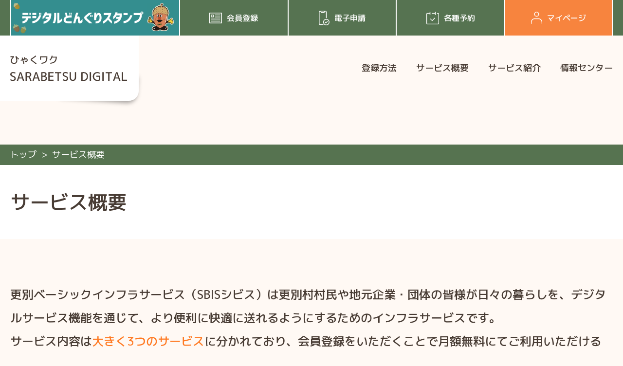

--- FILE ---
content_type: text/html; charset=UTF-8
request_url: https://sarabetsu-portal.jp/service-overview/
body_size: 8257
content:

<!doctype html>
<html lang="ja">
<head>
<!-- Google tag (gtag.js) -->
<script async src="https://www.googletagmanager.com/gtag/js?id=G-M92LE85565"></script>
<script>
  window.dataLayer = window.dataLayer || [];
  function gtag(){dataLayer.push(arguments);}
  gtag('js', new Date());
  gtag('config', 'G-M92LE85565');
</script>
<meta http-equiv="Content-Language" content="ja">
<meta charset="UTF-8">
<meta name="viewport" content="width=device-width, initial-scale=1, user-scalable=no, maximum-scale=1.0, minimum-scale=1.0">
<meta name="description" content="100歳までワクワク、世代を超えてみんなでつながり合う幸せな地域。高齢者が生きがいを発見でき、好きなことを楽しめるサービスや健康サービスをご提供。暮らしと仕事の両面から、高齢者が最も輝く街を実現します">
<title>サービス概要  |  ひゃくワク SARABETSU DIGITAL</title>
<meta name='robots' content='max-image-preview:large' />
<link rel="alternate" title="oEmbed (JSON)" type="application/json+oembed" href="https://sarabetsu-portal.jp/wp/index.php/wp-json/oembed/1.0/embed?url=https%3A%2F%2Fsarabetsu-portal.jp%2Fservice-overview%2F" />
<link rel="alternate" title="oEmbed (XML)" type="text/xml+oembed" href="https://sarabetsu-portal.jp/wp/index.php/wp-json/oembed/1.0/embed?url=https%3A%2F%2Fsarabetsu-portal.jp%2Fservice-overview%2F&#038;format=xml" />
<style id='wp-img-auto-sizes-contain-inline-css' type='text/css'>
img:is([sizes=auto i],[sizes^="auto," i]){contain-intrinsic-size:3000px 1500px}
/*# sourceURL=wp-img-auto-sizes-contain-inline-css */
</style>
<style id='wp-block-library-inline-css' type='text/css'>
:root{--wp-block-synced-color:#7a00df;--wp-block-synced-color--rgb:122,0,223;--wp-bound-block-color:var(--wp-block-synced-color);--wp-editor-canvas-background:#ddd;--wp-admin-theme-color:#007cba;--wp-admin-theme-color--rgb:0,124,186;--wp-admin-theme-color-darker-10:#006ba1;--wp-admin-theme-color-darker-10--rgb:0,107,160.5;--wp-admin-theme-color-darker-20:#005a87;--wp-admin-theme-color-darker-20--rgb:0,90,135;--wp-admin-border-width-focus:2px}@media (min-resolution:192dpi){:root{--wp-admin-border-width-focus:1.5px}}.wp-element-button{cursor:pointer}:root .has-very-light-gray-background-color{background-color:#eee}:root .has-very-dark-gray-background-color{background-color:#313131}:root .has-very-light-gray-color{color:#eee}:root .has-very-dark-gray-color{color:#313131}:root .has-vivid-green-cyan-to-vivid-cyan-blue-gradient-background{background:linear-gradient(135deg,#00d084,#0693e3)}:root .has-purple-crush-gradient-background{background:linear-gradient(135deg,#34e2e4,#4721fb 50%,#ab1dfe)}:root .has-hazy-dawn-gradient-background{background:linear-gradient(135deg,#faaca8,#dad0ec)}:root .has-subdued-olive-gradient-background{background:linear-gradient(135deg,#fafae1,#67a671)}:root .has-atomic-cream-gradient-background{background:linear-gradient(135deg,#fdd79a,#004a59)}:root .has-nightshade-gradient-background{background:linear-gradient(135deg,#330968,#31cdcf)}:root .has-midnight-gradient-background{background:linear-gradient(135deg,#020381,#2874fc)}:root{--wp--preset--font-size--normal:16px;--wp--preset--font-size--huge:42px}.has-regular-font-size{font-size:1em}.has-larger-font-size{font-size:2.625em}.has-normal-font-size{font-size:var(--wp--preset--font-size--normal)}.has-huge-font-size{font-size:var(--wp--preset--font-size--huge)}.has-text-align-center{text-align:center}.has-text-align-left{text-align:left}.has-text-align-right{text-align:right}.has-fit-text{white-space:nowrap!important}#end-resizable-editor-section{display:none}.aligncenter{clear:both}.items-justified-left{justify-content:flex-start}.items-justified-center{justify-content:center}.items-justified-right{justify-content:flex-end}.items-justified-space-between{justify-content:space-between}.screen-reader-text{border:0;clip-path:inset(50%);height:1px;margin:-1px;overflow:hidden;padding:0;position:absolute;width:1px;word-wrap:normal!important}.screen-reader-text:focus{background-color:#ddd;clip-path:none;color:#444;display:block;font-size:1em;height:auto;left:5px;line-height:normal;padding:15px 23px 14px;text-decoration:none;top:5px;width:auto;z-index:100000}html :where(.has-border-color){border-style:solid}html :where([style*=border-top-color]){border-top-style:solid}html :where([style*=border-right-color]){border-right-style:solid}html :where([style*=border-bottom-color]){border-bottom-style:solid}html :where([style*=border-left-color]){border-left-style:solid}html :where([style*=border-width]){border-style:solid}html :where([style*=border-top-width]){border-top-style:solid}html :where([style*=border-right-width]){border-right-style:solid}html :where([style*=border-bottom-width]){border-bottom-style:solid}html :where([style*=border-left-width]){border-left-style:solid}html :where(img[class*=wp-image-]){height:auto;max-width:100%}:where(figure){margin:0 0 1em}html :where(.is-position-sticky){--wp-admin--admin-bar--position-offset:var(--wp-admin--admin-bar--height,0px)}@media screen and (max-width:600px){html :where(.is-position-sticky){--wp-admin--admin-bar--position-offset:0px}}

/*# sourceURL=wp-block-library-inline-css */
</style><style id='global-styles-inline-css' type='text/css'>
:root{--wp--preset--aspect-ratio--square: 1;--wp--preset--aspect-ratio--4-3: 4/3;--wp--preset--aspect-ratio--3-4: 3/4;--wp--preset--aspect-ratio--3-2: 3/2;--wp--preset--aspect-ratio--2-3: 2/3;--wp--preset--aspect-ratio--16-9: 16/9;--wp--preset--aspect-ratio--9-16: 9/16;--wp--preset--color--black: #000000;--wp--preset--color--cyan-bluish-gray: #abb8c3;--wp--preset--color--white: #ffffff;--wp--preset--color--pale-pink: #f78da7;--wp--preset--color--vivid-red: #cf2e2e;--wp--preset--color--luminous-vivid-orange: #ff6900;--wp--preset--color--luminous-vivid-amber: #fcb900;--wp--preset--color--light-green-cyan: #7bdcb5;--wp--preset--color--vivid-green-cyan: #00d084;--wp--preset--color--pale-cyan-blue: #8ed1fc;--wp--preset--color--vivid-cyan-blue: #0693e3;--wp--preset--color--vivid-purple: #9b51e0;--wp--preset--gradient--vivid-cyan-blue-to-vivid-purple: linear-gradient(135deg,rgb(6,147,227) 0%,rgb(155,81,224) 100%);--wp--preset--gradient--light-green-cyan-to-vivid-green-cyan: linear-gradient(135deg,rgb(122,220,180) 0%,rgb(0,208,130) 100%);--wp--preset--gradient--luminous-vivid-amber-to-luminous-vivid-orange: linear-gradient(135deg,rgb(252,185,0) 0%,rgb(255,105,0) 100%);--wp--preset--gradient--luminous-vivid-orange-to-vivid-red: linear-gradient(135deg,rgb(255,105,0) 0%,rgb(207,46,46) 100%);--wp--preset--gradient--very-light-gray-to-cyan-bluish-gray: linear-gradient(135deg,rgb(238,238,238) 0%,rgb(169,184,195) 100%);--wp--preset--gradient--cool-to-warm-spectrum: linear-gradient(135deg,rgb(74,234,220) 0%,rgb(151,120,209) 20%,rgb(207,42,186) 40%,rgb(238,44,130) 60%,rgb(251,105,98) 80%,rgb(254,248,76) 100%);--wp--preset--gradient--blush-light-purple: linear-gradient(135deg,rgb(255,206,236) 0%,rgb(152,150,240) 100%);--wp--preset--gradient--blush-bordeaux: linear-gradient(135deg,rgb(254,205,165) 0%,rgb(254,45,45) 50%,rgb(107,0,62) 100%);--wp--preset--gradient--luminous-dusk: linear-gradient(135deg,rgb(255,203,112) 0%,rgb(199,81,192) 50%,rgb(65,88,208) 100%);--wp--preset--gradient--pale-ocean: linear-gradient(135deg,rgb(255,245,203) 0%,rgb(182,227,212) 50%,rgb(51,167,181) 100%);--wp--preset--gradient--electric-grass: linear-gradient(135deg,rgb(202,248,128) 0%,rgb(113,206,126) 100%);--wp--preset--gradient--midnight: linear-gradient(135deg,rgb(2,3,129) 0%,rgb(40,116,252) 100%);--wp--preset--font-size--small: 13px;--wp--preset--font-size--medium: 20px;--wp--preset--font-size--large: 36px;--wp--preset--font-size--x-large: 42px;--wp--preset--spacing--20: 0.44rem;--wp--preset--spacing--30: 0.67rem;--wp--preset--spacing--40: 1rem;--wp--preset--spacing--50: 1.5rem;--wp--preset--spacing--60: 2.25rem;--wp--preset--spacing--70: 3.38rem;--wp--preset--spacing--80: 5.06rem;--wp--preset--shadow--natural: 6px 6px 9px rgba(0, 0, 0, 0.2);--wp--preset--shadow--deep: 12px 12px 50px rgba(0, 0, 0, 0.4);--wp--preset--shadow--sharp: 6px 6px 0px rgba(0, 0, 0, 0.2);--wp--preset--shadow--outlined: 6px 6px 0px -3px rgb(255, 255, 255), 6px 6px rgb(0, 0, 0);--wp--preset--shadow--crisp: 6px 6px 0px rgb(0, 0, 0);}:where(.is-layout-flex){gap: 0.5em;}:where(.is-layout-grid){gap: 0.5em;}body .is-layout-flex{display: flex;}.is-layout-flex{flex-wrap: wrap;align-items: center;}.is-layout-flex > :is(*, div){margin: 0;}body .is-layout-grid{display: grid;}.is-layout-grid > :is(*, div){margin: 0;}:where(.wp-block-columns.is-layout-flex){gap: 2em;}:where(.wp-block-columns.is-layout-grid){gap: 2em;}:where(.wp-block-post-template.is-layout-flex){gap: 1.25em;}:where(.wp-block-post-template.is-layout-grid){gap: 1.25em;}.has-black-color{color: var(--wp--preset--color--black) !important;}.has-cyan-bluish-gray-color{color: var(--wp--preset--color--cyan-bluish-gray) !important;}.has-white-color{color: var(--wp--preset--color--white) !important;}.has-pale-pink-color{color: var(--wp--preset--color--pale-pink) !important;}.has-vivid-red-color{color: var(--wp--preset--color--vivid-red) !important;}.has-luminous-vivid-orange-color{color: var(--wp--preset--color--luminous-vivid-orange) !important;}.has-luminous-vivid-amber-color{color: var(--wp--preset--color--luminous-vivid-amber) !important;}.has-light-green-cyan-color{color: var(--wp--preset--color--light-green-cyan) !important;}.has-vivid-green-cyan-color{color: var(--wp--preset--color--vivid-green-cyan) !important;}.has-pale-cyan-blue-color{color: var(--wp--preset--color--pale-cyan-blue) !important;}.has-vivid-cyan-blue-color{color: var(--wp--preset--color--vivid-cyan-blue) !important;}.has-vivid-purple-color{color: var(--wp--preset--color--vivid-purple) !important;}.has-black-background-color{background-color: var(--wp--preset--color--black) !important;}.has-cyan-bluish-gray-background-color{background-color: var(--wp--preset--color--cyan-bluish-gray) !important;}.has-white-background-color{background-color: var(--wp--preset--color--white) !important;}.has-pale-pink-background-color{background-color: var(--wp--preset--color--pale-pink) !important;}.has-vivid-red-background-color{background-color: var(--wp--preset--color--vivid-red) !important;}.has-luminous-vivid-orange-background-color{background-color: var(--wp--preset--color--luminous-vivid-orange) !important;}.has-luminous-vivid-amber-background-color{background-color: var(--wp--preset--color--luminous-vivid-amber) !important;}.has-light-green-cyan-background-color{background-color: var(--wp--preset--color--light-green-cyan) !important;}.has-vivid-green-cyan-background-color{background-color: var(--wp--preset--color--vivid-green-cyan) !important;}.has-pale-cyan-blue-background-color{background-color: var(--wp--preset--color--pale-cyan-blue) !important;}.has-vivid-cyan-blue-background-color{background-color: var(--wp--preset--color--vivid-cyan-blue) !important;}.has-vivid-purple-background-color{background-color: var(--wp--preset--color--vivid-purple) !important;}.has-black-border-color{border-color: var(--wp--preset--color--black) !important;}.has-cyan-bluish-gray-border-color{border-color: var(--wp--preset--color--cyan-bluish-gray) !important;}.has-white-border-color{border-color: var(--wp--preset--color--white) !important;}.has-pale-pink-border-color{border-color: var(--wp--preset--color--pale-pink) !important;}.has-vivid-red-border-color{border-color: var(--wp--preset--color--vivid-red) !important;}.has-luminous-vivid-orange-border-color{border-color: var(--wp--preset--color--luminous-vivid-orange) !important;}.has-luminous-vivid-amber-border-color{border-color: var(--wp--preset--color--luminous-vivid-amber) !important;}.has-light-green-cyan-border-color{border-color: var(--wp--preset--color--light-green-cyan) !important;}.has-vivid-green-cyan-border-color{border-color: var(--wp--preset--color--vivid-green-cyan) !important;}.has-pale-cyan-blue-border-color{border-color: var(--wp--preset--color--pale-cyan-blue) !important;}.has-vivid-cyan-blue-border-color{border-color: var(--wp--preset--color--vivid-cyan-blue) !important;}.has-vivid-purple-border-color{border-color: var(--wp--preset--color--vivid-purple) !important;}.has-vivid-cyan-blue-to-vivid-purple-gradient-background{background: var(--wp--preset--gradient--vivid-cyan-blue-to-vivid-purple) !important;}.has-light-green-cyan-to-vivid-green-cyan-gradient-background{background: var(--wp--preset--gradient--light-green-cyan-to-vivid-green-cyan) !important;}.has-luminous-vivid-amber-to-luminous-vivid-orange-gradient-background{background: var(--wp--preset--gradient--luminous-vivid-amber-to-luminous-vivid-orange) !important;}.has-luminous-vivid-orange-to-vivid-red-gradient-background{background: var(--wp--preset--gradient--luminous-vivid-orange-to-vivid-red) !important;}.has-very-light-gray-to-cyan-bluish-gray-gradient-background{background: var(--wp--preset--gradient--very-light-gray-to-cyan-bluish-gray) !important;}.has-cool-to-warm-spectrum-gradient-background{background: var(--wp--preset--gradient--cool-to-warm-spectrum) !important;}.has-blush-light-purple-gradient-background{background: var(--wp--preset--gradient--blush-light-purple) !important;}.has-blush-bordeaux-gradient-background{background: var(--wp--preset--gradient--blush-bordeaux) !important;}.has-luminous-dusk-gradient-background{background: var(--wp--preset--gradient--luminous-dusk) !important;}.has-pale-ocean-gradient-background{background: var(--wp--preset--gradient--pale-ocean) !important;}.has-electric-grass-gradient-background{background: var(--wp--preset--gradient--electric-grass) !important;}.has-midnight-gradient-background{background: var(--wp--preset--gradient--midnight) !important;}.has-small-font-size{font-size: var(--wp--preset--font-size--small) !important;}.has-medium-font-size{font-size: var(--wp--preset--font-size--medium) !important;}.has-large-font-size{font-size: var(--wp--preset--font-size--large) !important;}.has-x-large-font-size{font-size: var(--wp--preset--font-size--x-large) !important;}
/*# sourceURL=global-styles-inline-css */
</style>

<style id='classic-theme-styles-inline-css' type='text/css'>
/*! This file is auto-generated */
.wp-block-button__link{color:#fff;background-color:#32373c;border-radius:9999px;box-shadow:none;text-decoration:none;padding:calc(.667em + 2px) calc(1.333em + 2px);font-size:1.125em}.wp-block-file__button{background:#32373c;color:#fff;text-decoration:none}
/*# sourceURL=/wp-includes/css/classic-themes.min.css */
</style>
<link rel='stylesheet' id='jquery.lightbox.min.css-css' href='https://sarabetsu-portal.jp/wp/wp-content/plugins/wp-jquery-lightbox/lightboxes/wp-jquery-lightbox/styles/lightbox.min.css?ver=2.3.4' type='text/css' media='all' />
<link rel='stylesheet' id='jqlb-overrides-css' href='https://sarabetsu-portal.jp/wp/wp-content/plugins/wp-jquery-lightbox/lightboxes/wp-jquery-lightbox/styles/overrides.css?ver=2.3.4' type='text/css' media='all' />
<style id='jqlb-overrides-inline-css' type='text/css'>

			#outerImageContainer {
				box-shadow: 0 0 4px 2px rgba(0,0,0,.2);
			}
			#imageContainer{
				padding: 6px;
			}
			#imageDataContainer {
				box-shadow: 0 -4px 0 0 #fff, 0 0 4px 2px rgba(0,0,0,.1);
				z-index: auto;
			}
			#prevArrow,
			#nextArrow{
				background-color: rgba(255,255,255,.7;
				color: #000000;
			}
/*# sourceURL=jqlb-overrides-inline-css */
</style>
<!--n2css--><!--n2js--><script type="text/javascript" src="https://sarabetsu-portal.jp/wp/wp-includes/js/jquery/jquery.min.js?ver=3.7.1" id="jquery-core-js"></script>
<script type="text/javascript" src="https://sarabetsu-portal.jp/wp/wp-includes/js/jquery/jquery-migrate.min.js?ver=3.4.1" id="jquery-migrate-js"></script>
<link rel="https://api.w.org/" href="https://sarabetsu-portal.jp/wp/index.php/wp-json/" /><link rel="alternate" title="JSON" type="application/json" href="https://sarabetsu-portal.jp/wp/index.php/wp-json/wp/v2/pages/513" /><link rel="EditURI" type="application/rsd+xml" title="RSD" href="https://sarabetsu-portal.jp/wp/xmlrpc.php?rsd" />
<link rel="canonical" href="https://sarabetsu-portal.jp/service-overview/" />
<link rel="icon" href="https://sarabetsu-portal.jp/wp/wp-content/themes/sarabetsu-portal/asset/images/favicon.ico">
<meta property="og:url" content="https://sarabetsu-portal.jp/service-overview/">
<meta property="og:type" content="website">
<meta property="og:title" content="サービス概要  |  ひゃくワク SARABETSU DIGITAL">
<meta property="og:description" content="100歳までワクワク、世代を超えてみんなでつながり合う幸せな地域。高齢者が生きがいを発見でき、好きなことを楽しめるサービスや健康サービスをご提供。暮らしと仕事の両面から、高齢者が最も輝く街を実現します">
<meta property="og:site_name" content="ひゃくワク SARABETSU DIGITAL">
<meta property="og:image" content="https://sarabetsu-portal.jp/wp/wp-content/themes/sarabetsu-portal/asset/images/og.png">
<link rel="stylesheet" href="https://sarabetsu-portal.jp/wp/wp-content/themes/sarabetsu-portal/asset/css/style.css?ver=20250731">
<link rel="stylesheet" href="https://sarabetsu-portal.jp/wp/wp-content/themes/sarabetsu-portal/asset/css/middle.css?ver=20240324">
<link rel="preconnect" href="https://fonts.googleapis.com">
<link rel="preconnect" href="https://fonts.gstatic.com" crossorigin>
<link href="https://fonts.googleapis.com/css2?family=M+PLUS+1p:wght@300;400;500;700&display=swap" rel="stylesheet">
<script src="https://sarabetsu-portal.jp/wp/wp-content/themes/sarabetsu-portal/asset/js/jquery-3.7.1.min.js"></script>
<script src="https://sarabetsu-portal.jp/wp/wp-content/themes/sarabetsu-portal/asset/js/common.js?ver=20250731"></script>
</head>
<body><div class="link_header">
<div>
<ul>
<li class="lh_dds"><a href="https://sarabetsu-portal.jp/dongri/"><img src="https://sarabetsu-portal.jp/wp/wp-content/themes/sarabetsu-portal/asset/images/lh_dds_img.png" alt="どんぐりデジタルスタンプ"></a></li>
<li class="lh_member"><a href="https://sarabetsu-portal.jp/member-registration/"><span>会員登録</span></a></li>
<li class="lh_appli"><a href="https://sarabetsu-dx.my.site.com/sarabetsu/s/AdministrativeProcedures"><span>電子申請</span></a></li>
<li class="lh_reserv"><a href="https://sarabetsu-portal.jp/reservation/"><span>各種予約</span></a></li>
<li class="lh_mypage"><a href="https://sarabetsu-id.takibi-connect.jp/realms/sarabetsu/account/#/"><span>マイページ</span></a></li>
</ul>
</div>
</div>
<header>
<div class="header_cont">
<div class="logo_area">
<p class="logo"><a href="https://sarabetsu-portal.jp"><img src="https://sarabetsu-portal.jp/wp/wp-content/themes/sarabetsu-portal/asset/images/logo.svg" alt="ひゃくワク SARABETS DIGITAL"></a></p>
</div>
<div class="link_area_pc">
<ul class="menu">
<li><a href="https://sarabetsu-portal.jp/registration/">登録方法</a></li>
<li><a href="https://sarabetsu-portal.jp/service-info/">サービス概要</a></li>
<li><a href="https://sarabetsu-portal.jp/service/">サービス紹介</a></li>
<!-- <li><a href="https://sarabetsu-portal.jp/payment/">各サービスのお支払い</a></li> -->
<li><a href="https://sarabetsu-portal.jp/service/administration/313/">情報センター</a></li>
</ul>

</div>
	
<div class="sp_sub_menu">
<ul>
<li class="ssm_member"><a href="https://sarabetsu-portal.jp/member-registration/"><span>会員登録</span></a></li>
<li class="ssm_mypage"><a href="https://sarabetsu-id.takibi-connect.jp/realms/sarabetsu/account/#/"><span>マイページ</span></a></li>
</ul>
</div>
	
</div>

<div class="overlay">
<div class="overlay_wrapper">
<div class="sp_navi">
<p class="logo"><a href="https://sarabetsu-portal.jp"><img src="https://sarabetsu-portal.jp/wp/wp-content/themes/sarabetsu-portal/asset/images/logo_sp.svg" alt="ひゃくワク SARABETS DIGITAL"></a></p>
<div>
<ul class="up">
<li class="dds"><a href="https://sarabetsu-portal.jp/dongri/"><img src="https://sarabetsu-portal.jp/wp/wp-content/themes/sarabetsu-portal/asset/images/sp_dds_bt.png" alt="どんぐりデジタルスタンプ"></a></li>
<li><a href="https://sarabetsu-portal.jp/member-registration/"><span>会員登録</span></a></li>
<li><a href="https://sarabetsu-dx.my.site.com/sarabetsu/s/AdministrativeProcedures"><span>電子申請</span></a></li>
<li><a href="https://sarabetsu-portal.jp/reservation/"><span>各種予約</span></a></li>
<li class="mypage"><a href="https://sarabetsu-id.takibi-connect.jp/realms/sarabetsu/account/#/"><span>マイページ</span></a></li>
</ul>

<ul class="under">
<li><a href="https://sarabetsu-portal.jp/registration/">登録方法</a></li>
<li><a href="https://sarabetsu-portal.jp/service-info/">サービス概要</a></li>
<li><a href="https://sarabetsu-portal.jp/service/">サービス紹介</a></li>
<!-- <li><a href="https://sarabetsu-portal.jp/payment/">各サービスのお支払い</a></li> -->
<li><a href="https://sarabetsu-portal.jp/service/administration/313/">情報センター</a></li>
</ul>
</div>
</div><!--overlay_wrapper-->
</div><!--overlay-->

</header>
<main class="middle">

<div class="breadcrumb"><div class="breadcrumb_cont"><ol><li><a href="https://sarabetsu-portal.jp">トップ</a></li><li><span>サービス概要</span></li></ol></div></div>
<section class="page service-overview">
<div class="page_title">
<div>
<h1>サービス概要</h1>
</div>
</div>

<div class="over_cont">

<div class="over_head">
<p>
更別ベーシックインフラサービス（SBISシビス）は更別村村民や地元企業・団体の皆様が日々の暮らしを、デジタルサービス機能を通じて、より便利に快適に送れるようにするためのインフラサービスです。<br>
サービス内容は<a href="#sbis">大きく3つのサービス</a>に分かれており、会員登録をいただくことで月額無料にてご利用いただける『<a href="#ds">デジタル公民館（無料会員）サービス</a>』、月額1,980円にてご利用いただける『<a href="#hs">ひゃくワク（有料会員）サービス</a>』、希望に応じて利用選択できる『<a href="#os">選べるサービス</a>』（有料）がございます。<br>
いくつになってもワクワク暮らせるさまざまなサービスを村民ニーズに合わせて、充実させて参ります。<br>
ぜひ、多くの村民の皆様のご登録をお待ちしております。
</p>
</div>

<div class="over_main" id="sbis">
<h2>更別ベーシックインフラサービス<span>ご利用にあたっては、会員登録が必要です。</span></h2>

<div class="over_main_cont">
<div class="ds_area" id="ds">
<h3><span>デジタル公民館サービス<br>（無料会員）0円/月</span></h3>
<div class="over_list">
<ul>
<li>車両位置情報公開サービス</li>
<li>会員証</li>
<li>コンビニ交付</li>
<li>健康見守りサービス</li>
<li>ケアエール</li>
<li>スマホ教室・相談会</li>
<li>自動運転定期便</li>
<li>情報センター</li>
<li>書かない窓口</li>
<li>救急搬送時特定健診等確認サービス</li>
<li>オンライン診療所予約サービス</li>
<li>さらっとショッピング（商品取り置きサービス）</li>
<li>わくわくどきどき『楽しい麻雀』</li>
<li>スマートフォン貸出しサービス</li>
<li>更別村内フリーWi-Fi</li>
<li>さらクル移動サービス</li>
<li>地域ポイントサービス</li>
</ul>
</div>
</div><!--ds_area-->

<div class="hs_area" id="hs">
<h3><span>ひゃくワクサービス<br>（有料会員）1,980円/月</span></h3>
<div class="over_list">
<div>
<dl>
<dt>利用券サービス</dt>
<dd>
<ul>
<li>温泉・サウナ利用券：村内温泉施設の1回入浴券</li>
<li>飲食券：村内施設で使える合計500円の割引券　※1・※2・※3</li>
<li>村民講座参加等：サラパークやトレーニングセンター等で実施の「村民講座」1回1,000円相当の割引券　※4・※5・※6</li>
</ul>
</dd>
</dl>
<dl>
<dt>スマホ貸し出し（通話機能あり）</dt>
<dd>
<ul>
<li>無料制限通話機能付き</li>
</ul>
</dd>
</dl>
</div>
</div>
</div><!--hs_area-->
<ul>
<li>※1：ご利用に際して制限(200円上限など）があります。</li>
<li>※2：おつりは出ません。</li>
<li>※3：利用店舗は順次拡大予定です。</li>
<li>※4：ひゃくワク選べるサービスは対象外です。</li>
<li>※5：1,000円以内の場合、おつりは出ません。</li>
<li>※6：4/1以降に開催する村民講座でご利用になれます。</li>
</ul>
<div class="os_area" id="os">
<h3><span>選べるサービス（有料オプション）<em>( )はひゃくワクサービスに<br>加入していない場合の費用</em></span></h3>
<div class="over_list">
<div>
<dl>
<dt>健康レポート</dt>
<dd>
<ul>
<li>100円（500円）</li>
</ul>
</dd>
</dl>
<dl>
<dt>いきいき教室</dt>
<dd>
<ul>
<li>100円（500円）</li>
</ul>
</dd>
</dl>
<dl>
<dt>健康運動教室</dt>
<dd>
<ul>
<li>500円（1,000円）</li>
</ul>
</dd>
</dl>
<dl>
<dt>わくわくどきどき楽しいカラオケ</dt>
<dd>
<ul>
<li>100円（1,000円）</li>
</ul>
</dd>
</dl>
</div>
</div>
</div><!--hs_area-->
<ul>
<li>※サービス内容は変更になる可能性があります。各サービス紹介をご確認ください。</li>
<li>※記載金額はすべて税込となります。</li>
</ul>

</div><!--over_main_cont-->
</div><!--over_main-->


</div>



</section>


<section class="banner_area">
<ul>
<li><a href="https://yama-jyo.com/" target="_blank"><img src="https://sarabetsu-portal.jp/wp/wp-content/uploads/2024/03/yama-jyo.jpg" alt="株式会社ヤマジョウ"></a></li>
<li><a href="https://www.kk-ty.co.jp/" target="_blank"><img src="https://sarabetsu-portal.jp/wp/wp-content/uploads/2024/03/technical-yield.jpg" alt="株式会社ティー・ワイ"></a></li>
<li><a href="https://cncinc.jp" target="_blank"><img src="https://sarabetsu-portal.jp/wp/wp-content/uploads/2024/03/banner_sample.jpg" alt="株式会社CNC"></a></li>
<li><a href="https://www.okamoto-group.co.jp/" target="_blank"><img src="https://sarabetsu-portal.jp/wp/wp-content/uploads/2024/03/okamoto.jpg" alt="株式会社オカモトホールディングス"></a></li>
<li><a href="https://sarabetsu-shakyo.jimdosite.com/" target="_blank"><img src="https://sarabetsu-portal.jp/wp/wp-content/uploads/2024/03/sarabetsu-syakaifukushi.jpg" alt="更別村社会福祉協議会"></a></li>
</ul>
</section>
<div class="sp_follow">
<a href="https://sarabetsu-dx.my.site.com/sarabetsu/s/AdministrativeProcedures">
<figure>
<picture>
<img src="https://sarabetsu-portal.jp/wp/wp-content/themes/sarabetsu-portal/asset/images/sp_follow_01.svg" alt="電子申請">
</picture>
<figcaption>
<p>電子申請</p>
</figcaption>
</figure>
</a>

<a href="https://sarabetsu-portal.jp/reservation/">
<figure>
<picture>
<img src="https://sarabetsu-portal.jp/wp/wp-content/themes/sarabetsu-portal/asset/images/sp_follow_02.svg" alt="各種予約">
</picture>
<figcaption>
<p>各種予約</p>
</figcaption>
</figure>
</a>
</div>


<footer>
<div>
<ul class="first">
<li><a href="https://sarabetsu-portal.jp">トップ</a></li>
<li><a href="https://sarabetsu-portal.jp/information/">お知らせ</a></li>
<li><a href="https://sarabetsu-portal.jp/service-info/">サービス概要</a></li>
<li><a href="https://sarabetsu-portal.jp/service/">サービス紹介</a></li>
<li><a href="https://portal.pxrap1.sarabetsu-pxr.jp/personal-portal/login-top" target="_blank" class="link_blank">データ利用状況</a></li>
<li><a href="https://sarabetsu-portal.jp/community-nurse/">コミュニティナース</a></li>
<li><a href="https://docs.google.com/forms/d/e/1FAIpQLSfYhXkxv7RUtqYhTFp4JG5TdmT0CiPJ7AVIdVPxr4xlJPyOow/viewform">お問い合わせ</a></li>
</ul>
<h2><img src="https://sarabetsu-portal.jp/wp/wp-content/themes/sarabetsu-portal/asset/images/footer_logo.svg" alt="ひゃくワク SARABETSU DIGITAL"></h2>
<ul class="second">
<li><a href="https://sarabetsu-portal.jp/sitepolicy/">サイトのご利⽤にあたって</a></li>
<li><a href="https://sarabetsu-portal.jp/terms-of-service/">サービス利⽤規約</a></li>
<li><a href="https://sarabetsu-portal.jp/kojin/">プライバシーポリシー</a></li>
<li><a href="https://portal.e-shishobako.ne.jp/dp_apl/pw-usr/#/portal/landing?riyoCd=RLA1639000" target="_blank" class="link_blank">SBISマイナ⼿続きポータル利⽤規約</a></li>
<br>
<a href="https://lin.ee/6OjUSPI"><img src="https://scdn.line-apps.com/n/line_add_friends/btn/ja.png" alt="友だち追加" height="36" border="0"></a>
</ul>
<div class="etc_link">
<ul>
<li><a href="https://www.sarabetsu.jp/" target="_blank"><img src="https://sarabetsu-portal.jp/wp/wp-content/themes/sarabetsu-portal/asset/images/svh_banner.png" alt="更別村"></a></li>
<li><a href="https://super-village.net/" target="_blank"><img src="https://sarabetsu-portal.jp/wp/wp-content/themes/sarabetsu-portal/asset/images/ssc_banner.png" alt="SARABETSU SOCIAL VENTURE"></a></li>
</ul>
</div>
<p class="copy">&copy;2024 Social Knowledge Bank LLC</p>
</div>
<p class="pagetop"><a href="#"><img src="https://sarabetsu-portal.jp/wp/wp-content/themes/sarabetsu-portal/asset/images/pagetop.svg" alt="ページトップへ"></a></p>
</footer>
</main>
<script src="https://sarabetsu-portal.jp/wp/wp-content/themes/sarabetsu-portal/asset/js/jquery.overlay.js"></script>
<script type="speculationrules">
{"prefetch":[{"source":"document","where":{"and":[{"href_matches":"/*"},{"not":{"href_matches":["/wp/wp-*.php","/wp/wp-admin/*","/wp/wp-content/uploads/*","/wp/wp-content/*","/wp/wp-content/plugins/*","/wp/wp-content/themes/sarabetsu-portal/*","/*\\?(.+)"]}},{"not":{"selector_matches":"a[rel~=\"nofollow\"]"}},{"not":{"selector_matches":".no-prefetch, .no-prefetch a"}}]},"eagerness":"conservative"}]}
</script>
<script type="text/javascript" src="https://sarabetsu-portal.jp/wp/wp-content/plugins/wp-jquery-lightbox/lightboxes/wp-jquery-lightbox/vendor/jquery.touchwipe.min.js?ver=2.3.4" id="wp-jquery-lightbox-swipe-js"></script>
<script type="text/javascript" src="https://sarabetsu-portal.jp/wp/wp-content/plugins/wp-jquery-lightbox/inc/purify.min.js?ver=2.3.4" id="wp-jquery-lightbox-purify-js"></script>
<script type="text/javascript" src="https://sarabetsu-portal.jp/wp/wp-content/plugins/wp-jquery-lightbox/lightboxes/wp-jquery-lightbox/vendor/panzoom.min.js?ver=2.3.4" id="wp-jquery-lightbox-panzoom-js"></script>
<script type="text/javascript" id="wp-jquery-lightbox-js-extra">
/* <![CDATA[ */
var JQLBSettings = {"showTitle":"1","useAltForTitle":"1","showCaption":"1","showNumbers":"1","fitToScreen":"1","resizeSpeed":"400","showDownload":"","navbarOnTop":"","marginSize":"40","mobileMarginSize":"10","slideshowSpeed":"4000","allowPinchZoom":"1","borderSize":"6","borderColor":"#ffffff","overlayColor":"#ffffff","overlayOpacity":"0.7","newNavStyle":"1","fixedNav":"1","showInfoBar":"1","prevLinkTitle":"\u524d\u306e\u753b\u50cf","nextLinkTitle":"\u6b21\u306e\u753b\u50cf","closeTitle":"\u30ae\u30e3\u30e9\u30ea\u30fc\u3092\u9589\u3058\u308b","image":"\u753b\u50cf ","of":"\u306e","download":"\u30c0\u30a6\u30f3\u30ed\u30fc\u30c9","pause":"(\u30b9\u30e9\u30a4\u30c9\u30b7\u30e7\u30fc\u3092\u4e00\u6642\u505c\u6b62\u3059\u308b)","play":"(\u30b9\u30e9\u30a4\u30c9\u30b7\u30e7\u30fc\u3092\u518d\u751f\u3059\u308b)"};
//# sourceURL=wp-jquery-lightbox-js-extra
/* ]]> */
</script>
<script type="text/javascript" src="https://sarabetsu-portal.jp/wp/wp-content/plugins/wp-jquery-lightbox/lightboxes/wp-jquery-lightbox/jquery.lightbox.js?ver=2.3.4" id="wp-jquery-lightbox-js"></script>
</body>
</html>

--- FILE ---
content_type: text/css
request_url: https://sarabetsu-portal.jp/wp/wp-content/themes/sarabetsu-portal/asset/css/style.css?ver=20250731
body_size: 6891
content:
@charset "UTF-8";

html, body, div, span, applet, object, iframe, h1, h2, h3, h4, h5, h6, p, blockquote, pre, a, abbr, acronym, address, big, cite, code, del, dfn, em, font, ins, kbd, q, s, samp, small, strike, strong, sub, sup, tt, var, dl, dt, dd, ol, ul, li, fieldset, form, label, legend, table, caption, tbody, tfoot, thead, tr, th, td {border: 0;font-size: 100%;font-family: inherit;font-style: inherit;font-weight: inherit;margin: 0;outline: 0;padding: 0;vertical-align: baseline;}
:focus {outline: 0;}
strong {font-weight:bold;}
ol, ul {list-style: none;}
table {border-collapse: separate;border-spacing: 0;}
caption, th, td {font-weight: normal;text-align: left;}
blockquote:before, blockquote:after,q:before, q:after {content: "";}
blockquote, q {quotes: "" "";}
img{border: 0; margin:0; padding:0;}
figure{margin:0}
option,select {color: #483c34;}
article, aside, details, figcaption, figure, footer, header, hgroup, menu, nav, section, picture {display: block;}
img {padding:0; margin:0; vertical-align:bottom; max-width: 100%;}
.clearfix:after {content: ".";  display: block; clear: both;height: 0;visibility: hidden;}
.clearfix {min-height: 1px;}
.clear {clear: both;}
a { text-decoration:none;color: #483c34;}
a:hover { opacity:0.8;}
/*
font-family: "M PLUS 1p", sans-serif;457
*/
body{color:#483c34; font-size: 18px; font-family: "M PLUS 1p", sans-serif; -webkit-text-size-adjust: 100%; font-weight: 500; line-height: 1.8; background-color: #fff9f4; position: relative;}

header {height: 134px; width: 100%; position: relative;}
.open header:before {content: ""; width: 100%; height: 100%; background: rgba(0,0,0,.8); position: absolute; left: 0; top: 0; z-index: 5;}
.header_cont {max-width: 1238px; margin: 0px auto; display: flex; justify-content: space-between; height: 134px;}
.header_cont .logo_area {background-color: #FFF; height: 100%; display: flex; align-items: center; padding-right: 24px; position: relative; border-radius: 0px 0px 20px 0px;}
.header_cont .logo_area:after {position: absolute; z-index: -1; content: ""; width: 60%; height: 40%;background-color: rgba(0,0,0,0); right:2px; bottom: 15px;box-shadow: 0 15px 10px rgba(0,0,0,.4);transform: rotate(4deg);border-radius: 0px 0px 20px 0px;}
.header_cont .logo_area:before {content: ""; height: 100%; width: 200vw; left: -200vw; top: 0; position: absolute; background-color: #FFF;}

.overlay,.hamburger_icon,.hamburger_icon:after,.hamburger_icon:before{-moz-transition-duration:.4s;-o-transition-duration:.4s;-webkit-transition-duration:.4s}
.hamburger{ display:none;width:72px;height:72px;top:10px;right:10px;z-index:10000;padding:34px 22px;-moz-box-sizing:border-box;-webkit-box-sizing:border-box;box-sizing:border-box;-webkit-tap-highlight-color:transparent;-ms-touch-action:manipulation;touch-action:manipulation; background-color:rgba(0,0,0,.0); cursor:pointer; position: fixed; overflow: hidden;}
.hamburger_icon{position:relative;margin-top:0px;margin-bottom:0px;z-index:10000;}
.hamburger_icon,.hamburger_icon:after,.hamburger_icon:before{display:block;width:36px;height:3px;background-color:#567350;-moz-transition-property:background-color,-moz-transform;-o-transition-property:background-color,-o-transform;-webkit-transition-property:background-color,-webkit-transform;transition-property:background-color,transform;transition-duration:.4s}
.hamburger_icon:after,.hamburger_icon:before{position:absolute;content:"";}
.hamburger_icon:before{top:-10px}
.hamburger_icon:after{top:10px}
.hamburger.active { z-index:10000;}
.hamburger.active .hamburger_icon{background-color:transparent}
.hamburger.active .hamburger_icon:after,.hamburger.active .hamburger_icon:before{background-color:#FFF;}
.hamburger.active .hamburger_icon:before{-moz-transform:translateY(10px)rotate(45deg);-ms-transform:translateY(10px)rotate(45deg);-webkit-transform:translateY(10px)rotate(45deg);transform:translateY(10px)rotate(45deg)}
.hamburger.active .hamburger_icon:after{-moz-transform:translateY(-10px)rotate(-45deg);-ms-transform:translateY(-10px)rotate(-45deg);-webkit-transform:translateY(-10px)rotate(-45deg);transform:translateY(-10px)rotate(-45deg)}
.overlay{top:0px;left:0;position:fixed;display:none;width:100%;height:100%;-moz-transform:scale(1);-ms-transform:scale(1);-webkit-transform:scale(1);transform:scale(1);-moz-transition-property:-moz-transform;-o-transition-property:-o-transform;-webkit-transition-property:-webkit-transform;transition-property:transform;transition-duration:.4s;-webkit-overflow-scrolling:touch; z-index:100;overflow-x:hidden;overflow-y:auto;}
.overlay_wrapper{width:100%;height:100%;display:table;table-layout:fixed; margin:0px; padding:0px 10px 30px; box-sizing:border-box; background-color:#567350;position: relative;}

.sp_navi p.logo {margin: 30px 0px 0px 20px;}
.sp_navi > div {margin-top: 60px;}
.sp_navi > div > ul.up {display: flex; justify-content: space-between; margin-bottom: 45px; flex-wrap: wrap; gap:20px 0;}
.sp_navi > div > ul.up li {width: 49%;}
.sp_navi > div > ul.up li a {display: block; text-align: center; color: #567350; background-color: #FFF; border-radius: 20px; padding: 15px 0px; height: 62px; box-sizing: border-box;width: 100%;}
.sp_navi > div > ul.up li.dds a {background-color: #348E8F; padding: 5px 15px; font-size: 0;}
.sp_navi > div > ul.up li.dds a img {width: auto; height: 100%; object-fit: cover;}
.sp_navi > div > ul.up li.mypage a {background-color: #f7843e; color: #FFF;}

.sp_navi > div > ul.under li {border-bottom: 1px solid #FFF;}
.sp_navi > div > ul.under li a {display: inline-block; color: #FFF; font-size: 20px; padding: 10px;}
.sp_navi > div > ul.under li + li {margin-top: 10px;}

.sp_navi > div > dl { border-bottom: 1px solid #FFF;}
.sp_navi > div > dl dt {color: #FFF; font-size: 20px; padding: 20px 20px 20px 20px; cursor: pointer; position: relative;}
.sp_navi > div > dl dt:hover {opacity: .7;}
.sp_navi > div > dl dd {margin-top: 5px; padding-left: 30px;padding-bottom: 20px; display: none;}
.sp_navi > div > dl dd ul li {margin-top: 10px;}
.sp_navi > div > dl dd ul li a {color: #FFF; font-size: 20px;}
.sp_navi > div > dl dt:after,.sp_navi > div > dl dt:before {position: absolute;content:'';width: 18px;height: 2px;background-color: #FFF;z-index: 2;}
.sp_navi > div > dl dt:before{right: 20px;top:calc(50% - 1px); transform: rotate(0deg);transition: all 0.3s;}
.sp_navi > div > dl dt:after{right: 20px;top:calc(50% - 1px);transform: rotate(90deg);transition: all 0.3s;}
.sp_navi > div > dl dt.active:before{transform: rotate(0deg);}
.sp_navi > div > dl dt.active:after{transform: rotate(0deg);}

.link_header {background-color: #567351; width: 100%;}
.link_header > div {max-width: 1238px; margin: 0px auto; height: 73px;}
.link_header > div ul {display: flex; justify-content: flex-end;}
.link_header > div ul li { border-left: 2px solid #FFF;width: 18%; box-sizing: border-box;}
.link_header > div ul li.lh_dds {width: 28%;}
.link_header > div ul li a {display: block; width: 100%; height: 73px; font-size: 16px; color: #FFF; display: flex; justify-content: center; align-items: center;}
.link_header > div ul li a span {line-height: 100%; margin-left: 10px;}
.link_header > div ul li:last-child{ border-right: 2px solid #FFF;}
.link_header > div ul li.lh_dds a {background-color: #348E8F;}
.link_header > div ul li.lh_mypage a {background-color: #f7843e;}
.link_header > div ul li.lh_member a:before {content: ""; width: 26px; height: 22px; background: url("../images/header_member.svg") no-repeat center center; background-size: cover; display: inline-block;}
.link_header > div ul li.lh_appli a:before {content: ""; width: 22px; height: 30px; background: url("../images/header_appli.svg") no-repeat center center; background-size: cover;display: inline-block;}
.link_header > div ul li.lh_reserv a:before {content: ""; width: 26px; height: 26px; background: url("../images/header_reserv.svg") no-repeat center center; background-size: cover; display: inline-block;}
.link_header > div ul li.lh_mypage a:before {content: ""; width: 23px; height: 25px; background: url("../images/header_mypage.svg") no-repeat center center; background-size: cover; display: inline-block;}

.link_area_pc {display: flex; height: 100%; align-items: center;}
.link_area_pc .menu {display: flex; margin-right: 0px; align-items: center; flex-wrap: wrap; margin-left: 30px;}
.link_area_pc .menu > li.open_link > p {position: relative; z-index: 10; color: #FFF;display: flex; height: 226px; align-items: center; cursor: pointer;}
.link_area_pc .menu > li.open_link > p:after {content: ""; clip-path: polygon(0 0, 100% 0%, 50% 100%); height: 10px; width: 15px; background-color: #FFF; position: absolute; bottom: 25%; left: calc(50% - 7px);}

.link_area_pc .menu > li + li {margin-left: 40px;}

.link_area_pc .bt_menu {display: flex;}
.link_area_pc .bt_menu li + li {margin-left: 10px;}
.link_area_pc .bt_menu li a {width: 180px; height: 54px; color: #FFF; display: flex; align-items: center; border-radius: 27px; justify-content: center;box-shadow: 0px 2px 2px 0px rgba(0,0,0,0.6);}
.link_area_pc .bt_menu li a span {position: relative;}
.link_area_pc .bt_menu li.bt_appli a { background-color:#567350;}
.link_area_pc .bt_menu li.bt_appli a span {padding-left: 36px;}
.link_area_pc .bt_menu li.bt_appli a span:before {content: ""; width: 22px; height: 30px; background: url("../images/header_appli.svg") no-repeat center center; background-size: cover;position:absolute; left: 5px; top: 2px;}
.link_area_pc .bt_menu li.bt_reserv a { background-color:#567350;}
.link_area_pc .bt_menu li.bt_reserv a span {padding-left: 46px;}
.link_area_pc .bt_menu li.bt_reserv a span:before {content: ""; width: 26px; height: 26px; background: url("../images/header_reserv.svg") no-repeat center center; background-size: cover;position:absolute; left: 0px; top: 2px;}
.link_area_pc .bt_menu li.bt_mypage a { background-color:#f6833e;}
.link_area_pc .bt_menu li.bt_mypage a span {padding-left: 36px;}
.link_area_pc .bt_menu li.bt_mypage a span:before {content: ""; width: 23px; height: 25px; background: url("../images/header_mypage.svg") no-repeat center center; background-size: cover;position:absolute; left: 0; top: 2px;}

.sp_sub_menu {display: none;}

.submenu_cont {display: none; max-width: 1238px; margin: 0px auto; background-color: #fff9f4;position: absolute; top:180px; left: 0; right: 0; z-index: 10; border-radius: 20px; padding: 58px 40px calc(58px - 2%) 40px; box-sizing: border-box;}
.submenu_cont.open {display: block; }

.submenu_cont > div {display: flex; justify-content: space-between; align-items: center;}
.submenu_cont > div h3 {width: 20%;font-size: 24px; margin-bottom: 2%;}
.submenu_cont > div ul {width: 80%; display: flex; justify-content: space-between; flex-wrap: wrap;}
.submenu_cont > div ul li {width: 31%; height: 100px; border-radius: 14px;background: #fff9f4;box-sizing: border-box;box-shadow:  5px 5px 20px #e6e0dc,-5px -5px 20px #ffffff; margin-bottom: 2%;}
.submenu_cont > div ul li a {display: block;padding-top: 20px; box-sizing: border-box; width: 100%; height: 100%; text-align: center; line-height: 150%;}
.submenu_cont > div ul li a.howto span:before {content: url("../images/sub_icon_01.svg"); display: block;}
.submenu_cont > div ul li a.howto:hover span:before {content: url("../images/sub_icon_01_hover.svg");}
.submenu_cont > div ul li:hover {box-shadow: inset 5px 5px 20px #e6e0dc,inset -5px -5px 20px #ffffff;}
.submenu_cont > div ul li:hover a {padding-top: 22px;color: #fa873e;}
.submenu_cont > div ul li a.foruse span:before {content: url("../images/sub_icon_02.svg");display: block;}
.submenu_cont > div ul li a.foruse:hover span:before {content: url("../images/sub_icon_02_hover.svg");}
.submenu_cont > div ul li a.mypage span:before {content: url("../images/sub_icon_03.svg");display: block;}
.submenu_cont > div ul li a.mypage:hover span:before {content: url("../images/sub_icon_03_hover.svg");}
.submenu_cont > div ul li a.appli span:before {content: url("../images/sub_icon_04.svg");display: block;}
.submenu_cont > div ul li a.appli:hover span:before {content: url("../images/sub_icon_04_hover.svg");}
.submenu_cont > div ul li a.reserv span:before {content: url("../images/sub_icon_05.svg");display: block;}
.submenu_cont > div ul li a.reserv:hover span:before {content: url("../images/sub_icon_05_hover.svg");}
.submenu_cont > div ul li a.duse span:before {content: url("../images/sub_icon_06.svg");display: block;}
.submenu_cont > div ul li a.duse:hover span:before {content: url("../images/sub_icon_06_hover.svg");}
.submenu_cont > div ul li a.over span:before {content: url("../images/sub_icon_07.svg");display: block;}
.submenu_cont > div ul li a.over:hover span:before {content: url("../images/sub_icon_07_hover.svg");}
.submenu_cont > div ul li a.intro span:before {content: url("../images/sub_icon_08.svg");display: block;}
.submenu_cont > div ul li a.intro:hover span:before {content: url("../images/sub_icon_08_hover.svg");}
.submenu_cont > div ul li a.center span:before {content: url("../images/sub_icon_09.svg");display: block;}
.submenu_cont > div ul li a.center:hover span:before {content: url("../images/sub_icon_09_hover.svg");}
.submenu_cont > div ul li a.portal span:before {content: url("../images/sub_icon_10.svg");display: block;}
.submenu_cont > div ul li a.portal:hover span:before {content: url("../images/sub_icon_10_hover.svg");}
.submenu_cont > div ul li a.resident span:before {content: url("../images/sub_icon_11.svg");display: block;}
.submenu_cont > div ul li a.resident:hover span:before {content: url("../images/sub_icon_11_hover.svg");}
.submenu_cont > div ul li a.pay span:before {content: url("../images/sub_icon_12.svg");display: block;}
.submenu_cont > div ul li a.pay:hover span:before {content: url("../images/sub_icon_12_hover.svg");}
.submenu_cont > div ul li a.consent span:before {content: url("../images/sub_icon_13.svg");display: block;}
.submenu_cont > div ul li a.consent:hover span:before {content: url("../images/sub_icon_13_hover.svg");}
.submenu_cont > div ul li a.group span:before {content: url("../images/sub_icon_14.svg");display: block;}
.submenu_cont > div ul li a.group:hover span:before {content: url("../images/sub_icon_14_hover.svg");}

.overlay {display: none;}

main {position: relative;}
main.top {padding-top: 87px;}
.open main:before {content: ""; width: 100%; height: 100%; background: rgba(0,0,0,.8); position: absolute; left: 0; top: 0; z-index: 5;}

.top_slider {max-width: 1238px; margin: 0px auto; height: 448px; position: relative;border-radius: 20px; overflow: hidden;}
.top_slider > div.top_txt {position: absolute; left: 0; right: 0; top: 60px; margin: auto; text-align: center; z-index: 4;}
.top_slider > div.top_txt p {font-size: 24px; color: #FFF;}
.top_slider > div.top_txt h1 {font-size: 40px; color: #FFF; line-height: 150%;}
.top_slider > div.top_txt h1 span {font-size: 48px;}

.top_swiper { width: 100%; height: 100%;display: none;}
.top_swiper .swiper-slide img {object-fit: cover; height: 100%;}
.top_swiper.swiper-initialized{ display: block;}

.top_news {max-width: 1238px; margin: 80px auto 0px;}
.top_news .top_news_head {display: flex; align-items: baseline;}
.top_news .top_news_head h2 {font-size: 40px;}
.top_news .top_news_head p {font-size: 18px; margin-left: 1em;}
.top_news .top_news_cont {margin-top: 40px;}
.top_news .top_news_cont article { margin-bottom: 20px; background-color: #ede9e6; display: flex; align-items: center; padding: 16px 26px; border-radius: 35px; justify-content: space-between;}
.top_news .top_news_cont article p.data {color: #f6833e; width: 110px;}
.top_news .top_news_cont article p.category {font-size: 16px; width: 140px; color: #567350; border: 2px solid #567350; background-color: #FFF; text-align: center;border-radius:18px;margin: 0px 0px 0px 0px;}
.top_news .top_news_cont article h3 {width: calc(100% - 340px);}
.top_news .top_news_cont article h3 a {display: block;white-space: nowrap;overflow: hidden; text-overflow: ellipsis; box-sizing: border-box;}
.top_news .top_news_cont article h3 a:hover {opacity: 1; color: #fa873e; text-decoration: underline;}
.top_news .top_news_cont article:last-child {margin-bottom: 0px;}
.top_news .top_news_bt {width: 300px; margin: 90px auto 0px;}
.top_news .top_news_bt a {display: block; background-color: #567350; font-size: 20px; text-align: center; color: #FFF; padding: 10px; border-radius: 33px;box-shadow: 0px 2px 2px 0px rgba(0,0,0,0.6);}

.calender_area {max-width: 1238px; margin: 120px auto 0px;}
.calender_area > h2 {font-size: 40px;}
.calender_cont {margin-top: 80px; display: flex; justify-content: space-between;}
.calender_main {width: 46%;}

.cal_swiper {overflow: hidden; position: relative;}
.calender_title {display: flex; justify-content: center; align-items: center; margin-bottom: 56px;}
.calender_title > h3 {font-size: 56px; font-weight: 400; margin-right: 5px; line-height: 100%;}
.calender_title > dl dt {font-size: 24px;font-weight: 400;line-height: 120%;}
.calender_title > dl dd {font-size: 16px;font-weight: 400;line-height: 120%;}

.calender_header_cells {display: grid; grid-template-columns: repeat(7,1fr);}
.calender_header_cells > div {font-size: 20px; background-color: #ede9e6;text-align: center;box-sizing: border-box;line-height: 80px; vertical-align: middle;border-left: 1px solid #fff9f4;border-top: 1px solid #fff9f4;border-bottom: 1px solid #fff9f4;}
.calender_header_cells > div:first-child {color:#FFF; background-color: #ee847e;}
.calender_header_cells > div:last-child {color: #FFF; background-color: #3fa3ef;}
.calender_body {display: grid; grid-template-columns: repeat(7,1fr); box-sizing: border-box;}
.calender_body > div.cell {min-height: 80px; position: relative; box-sizing: border-box; background-color: #ede9e6; padding: 5px; text-align: center; font-weight: 400; font-size: 22px; border-left: 1px solid #fff9f4;border-bottom: 1px solid #fff9f4;}
.calender_body > div.cell > div {display: none;}
.calender_body > div.cell.is-sun span {color: #ee847e;}
.calender_body > div.cell.is-sat span {color: #3fa3ef;}
.calender_body > div.cell.is-holiday span {color: #ee847e;}
.calender_body > div.cell.grey {opacity: 0.4;}
.calender_body > div.cell.in-event {cursor: pointer;}
.calender_body > div.cell.in-event:after {content: ""; width: 16px; height: 16px; background-color: #567350; border-radius: 50%; position: absolute; top: 60%; left: calc(50% - 8px);}
.calender_body > div.cell.in-event:hover {background-color:#567350; }
.calender_body > div.cell.in-event:hover span {color: #FFF;}
.calender_body > div.cell.in-event:hover:after {background-color: #FFF;}
.calender_body > div.cell.is-current {background-color:#567350;}
.calender_body > div.cell.is-current span {color: #FFF;}
.calender_body > div.cell.is-current:after {background-color: #FFF;}
.calender_body > div.cell.is-active {background-color:#567350;}
.calender_body > div.cell.is-active span {color: #FFF;}
.calender_body > div.cell.is-active:after {background-color: #FFF;}

.cal-button-next {position: absolute; right: 1px; top: 16px; width: 48px; height:48px;box-shadow: 0px 2px 2px 0px rgba(0,0,0,0.6); border-radius: 10px; background:#567350 url("../images/cal_next.svg") no-repeat center center;z-index: 2; cursor: pointer;}
.cal-button-prev {position: absolute; left:1px; top: 16px; width: 48px; height:48px;box-shadow: 0px 2px 2px 0px rgba(0,0,0,0.6); border-radius: 10px; background:#567350 url("../images/cal_prev.svg") no-repeat center center; z-index: 2; cursor: pointer;}
.cal-button-next:hover,.cal-button-prev:hover {opacity: .7;}
.cal-button-next.swiper-button-disabled,.cal-button-prev.swiper-button-disabled {pointer-events: none; background-color: #9F9F9F;}

.event_info {width: 47%;}
.event_info > h3 {text-align: center; font-size: 24px; color: #FFF;background-color:#567350; border-radius: 10px 10px 0px 0px; padding: 17px 0px;}
.event_info_cont {margin-top: 27px;}
.event_info_cont > h4 {font-size: 32px; margin-left: 1em;}
.event_list {margin-top: 46px;}
.event_list figure {display: flex; background-color: #ede9e6; align-items: center; padding:10px 40px;margin-bottom: 20px; border-radius: 20px; box-sizing: border-box;}
.event_list figure picture {width: 55px; height: auto; margin-right: 25px;}
.event_list figure picture img {width: 100%;}
.event_list figure figcaption {width: calc(100% - 80px);}
.event_list figure figcaption a {font-size: 20px; font-weight: 400;white-space: nowrap;overflow: hidden; text-overflow: ellipsis; display: block;}
.event_list figure figcaption a:hover {opacity: 1;color: #fa873e; text-decoration: underline;}
.event_list figure:last-child {margin-bottom: 0px;}

.top_service {max-width: 1238px; margin: 120px auto 0px;}
.top_service > h2 {font-size: 40px; text-align: center;}
.top_service > p {font-size: 20px; max-width: 900px; margin: 70px auto 0px;}
.top_service_cont {margin-top: 70px;}
.top_service_cont ul {max-width: 900px; margin: 0px auto; height: 74px; border-radius: 32px; background-color: #ede9e6; display: flex; justify-content: space-between;}
.top_service_cont ul li br:first-child {display: none;}
.top_service_cont ul li em {font-size: 16px;}
.top_service_cont ul li {width: 33.333%; cursor: pointer;text-align: center;height: 74px; display: flex; align-items: center; justify-content: center; line-height: 140%;}
.top_service_cont ul li.tab-active {background-color: #567350;border-radius: 32px; color: #FFF;}
.top_service_cont ul li:hover span {opacity: .8;}

.serviceinfo {display: none;}
.serviceinfo > div {display: flex; flex-wrap: wrap; justify-content: space-between; margin-top: 80px;}
.serviceinfo.tab-show {display: block;}
.serviceinfo a {width: 31%; display: block; margin-bottom: 70px;text-align: center;}
.serviceinfo a figure {position: relative; padding-top: 20px;}
.serviceinfo a figure picture {width: 110px; position: absolute; top: 0; left: 0; right: 0; margin: 0px auto;}
.serviceinfo a figure picture img {width: 100%; height: auto; filter:drop-shadow(0px 2px 2px rgba(0,0,0,0.6));}
.serviceinfo a figure figcaption { background-color: #F0F2EC;padding: 107px 20px 20px; border-radius: 20px;}
.serviceinfo a figure figcaption > p {position: absolute; right: 20px; top: 40px; font-size:16px; font-weight: 400;}
.serviceinfo a figure figcaption > p span {background-color: #FFF; border-radius: 5px; padding: 3px 10px; border: 1px solid #483c34;}
.serviceinfo a figure figcaption > h3 {font-size: 20px;}
.serviceinfo > div:after {content: ""; display: block; width: 31%; height: 0;}

.procedures {margin-top: 70px;}
.procedures > div {position: relative; display: flex; justify-content: space-between; max-width: 1238px; margin: 0px auto;background-color:#F0F2EC; border-radius: 0px 60px 60px 0px;}
.procedures > div > h2 {width: 40%;border-radius: 0px 60px 60px 0px; color: #FFF; background-color: #567350; display: flex; align-items: center;font-size: 40px; line-height: 160%; padding: 110px 0px;}
.procedures > div > div {width: 55%;display: flex; align-items: center; justify-content: center;}
.procedures > div > div dt {font-size: 28px;}
.procedures > div > div dd {margin-top: 50px;}
.procedures > div > div dd ul {display: flex; justify-content: space-between;}
.procedures > div > div dd ul li {width: 48%;}
.procedures > div > div dd ul li a {display: block; background-color: #567350; font-size: 20px; text-align: center; color: #FFF; padding: 10px; border-radius: 33px;box-shadow: 0px 2px 2px 0px rgba(0,0,0,0.6);}
.procedures > div:before {content: ""; width: 200vw; height: 100%; position: absolute; left: -200vw; top: 0;background-color: #567350;}

.top_cnc {margin-top: 140px; width: 100%; background-color: #FFF;}
.top_cnc > div {max-width: 1238px;position: relative; margin: 0px auto; display: flex; justify-content: space-between; padding-top: 80px;}
.top_cnc > div figure {width: 504px; position: relative; padding-top: 70px;}
.top_cnc > div figure figcaption {position: absolute;top: 0;}
.top_cnc > div figure figcaption > p {font-size: 28px; font-weight: 700;}
.top_cnc > div figure figcaption > h2 {font-size: 40px; font-weight: 700;}
.top_cnc > div > div {width: calc(100% - 600px);}
.top_cnc > div > div p:not([class]) {font-size: 20px; line-height: 180%;}
.top_cnc > div > div p.cns_bt {width: 430px; margin: 60px auto 0px;}
.top_cnc > div > div p.cns_bt a {display: block; background-color: #567350; font-size: 20px; text-align: center; color: #FFF; padding: 10px; border-radius: 33px;box-shadow: 0px 2px 2px 0px rgba(0,0,0,0.6);}

.banner_area {max-width: 1238px; margin: 130px auto 0px;}
.banner_area ul {display: flex; justify-content: space-between; flex-wrap: wrap; position: relative;}
.banner_area ul li {width: 32%; margin-bottom: 2%;}
.banner_area ul:after {content: ""; width: 32%; display: block; height: 0;}

.sp_follow {display: none;}

footer {width: 100%; background-color: #fff; position: relative; margin-top: 140px; padding: 140px 0px 50px;}
footer > div {max-width: 1238px; margin: 0px auto;}
footer > div ul.first {display: flex; justify-content: center; flex-wrap: wrap;}
footer > div ul.first li {margin-right: 24px;}
footer > div ul.first li:last-child {margin-right: 0px;}
footer > div ul.first li a {font-size: 20px;}
footer > div ul.first li a:hover {opacity: 1; color: #fa873e; text-decoration: underline;}
footer > div ul.first li a.link_blank {position: relative;}
footer > div ul.first li a.link_blank:after {content: url("../images/link_blank.svg"); margin-left: 5px;}
footer > div > h2 {text-align: center; margin-top: 120px;}
footer > div ul.second {display: flex; justify-content: center;flex-wrap: wrap; margin-top: 120px;}
footer > div ul.second li {margin-right: 30px;}
footer > div ul.second li:last-child {margin-right: 0px;}
footer > div ul.second li a {font-size: 18px;}
footer > div ul.second li a:hover {opacity: 1; color: #fa873e; text-decoration: underline;}
footer > div ul.second li a.link_blank {position: relative;}
footer > div ul.second li a.link_blank:after {content: url("../images/link_blank.svg"); margin-left: 5px;}
footer > div div.etc_link {margin-top: 50px;}
footer > div div.etc_link ul {display: flex; justify-content: center;}
footer > div div.etc_link ul li + li {margin-left: 20px;}
footer > div div.etc_link ul li a {border: 1px solid #a2a2a2; border-radius: 5px; overflow: hidden; display: block;}
footer > div > p.copy {font-size: 16px; font-weight: 400; text-align: center; margin-top: 40px;}
footer > p.pagetop {position: absolute; top: 160px; right: 0;}
footer > p.pagetop a {display: flex; justify-content: center; align-items: center; height: 112px; width: 112px; background-color: #567350; border-radius: 40px 0px 0px 0px; }

@media only screen and (max-width:1238px){

.header_cont {max-width: 1238px; margin: 0px auto; padding: 0px 20px; display: flex; align-items: center; justify-content: space-between; height: 134px;}
.link_area_pc {display:flex; flex-direction: column; height: auto; align-items: center;}
.link_area_pc .menu {display: flex; margin-right: 0px; align-items: center; order:2; margin-top: 0px;}
.link_area_pc .menu > li + li {margin-left: 30px;}
.link_area_pc .menu > li.open_link > p {position:relative; z-index: 10; color: #FFF;display: flex;height: auto; align-items: center;}
.link_area_pc .menu > li.open_link > p:before {content:""; width: 100%; height: 226px; bottom: -226px; left: 0; position: absolute; z-index: 9; }
.link_area_pc .menu > li.open_link > p:after {content: ""; clip-path: polygon(0 0, 100% 0%, 50% 100%); height: 10px; width: 15px; background-color: #FFF; position: absolute; bottom: -75%; left: calc(50% - 7px);}
.link_area_pc .bt_menu {display: flex;order:1}

.submenu_cont {display: none; max-width: 1238px; margin: 0px 20px; background-color: #fff9f4;position: absolute; top:180px; left: 0; right: 0; z-index: 10; border-radius: 20px; padding: 58px 40px calc(58px - 2%) 40px; box-sizing: border-box;}
.submenu_cont > div {display: flex; flex-direction: column; justify-content: space-between; align-items: center;}
.submenu_cont > div h3 {width: 100%; margin-bottom: 20px;font-size: 24px;}
.submenu_cont > div ul {width: 100%;}

.top_slider {max-width: 1238px; margin: 0px auto; height: 448px; position: relative;border-radius: 0px; overflow: hidden;}

.top_news {max-width: 1238px; margin: 80px 20px 0px;}

.calender_area {max-width: 1238px; margin: 120px 20px 0px;}

.top_service {max-width: 1238px; margin: 120px 20px 0px;}

.procedures > div {position: relative; display: flex; justify-content: space-between; max-width: 1238px; margin: 0px 20px;background-color:#F0F2EC; border-radius: 0px 60px 60px 0px;}

.top_cnc > div {max-width: 1238px;position: relative; margin: 0px 20px; display: flex; justify-content: space-between; padding-top: 80px;}

.banner_area {max-width: 1238px; margin: 130px 20px 0px;}

footer > div {max-width: 1238px; margin: 0px 20px;}
footer > div div.etc_link ul {display: flex; justify-content: center; flex-wrap: wrap;}

footer > p.pagetop {position: absolute; top: 0px; right: 0;}

}

@media only screen and (max-width:1200px){

.serviceinfo a {width: 48%; display: block; margin-bottom: 50px;text-align: center;}
.top_cnc > div > div {width: calc(100% - 560px); padding-bottom: 40px;}
.top_cnc > div > div p.cns_bt {width: 90%; margin: 60px auto 0px;}

}

@media only screen and (max-width:1060px){
.link_area_pc .menu > li + li {margin-left: 0px;}
.link_area_pc .menu > li {margin-right: 20px;}
.link_area_pc .menu > li:last-child {margin-right: 0px;}
.link_area_pc .menu li a {font-size: 16px;}

}
@media only screen and (max-width:1000px){
.calender_cont {margin-top: 80px; display: flex; flex-direction: column; justify-content: space-between;}
.calender_main {width: 100%; margin-bottom: 80px;}
.event_info {width: 100%;}

}
@media only screen and (max-width:900px){
header {height: 134px; width: 100%; position: relative; z-index: 20;}
.header_cont {align-items: flex-start;}
.link_header {display: none;}
.sp_sub_menu {display: block; margin-right: 72px;}
.sp_sub_menu ul {display: flex;}
.sp_sub_menu ul li {width: 100px;}
.sp_sub_menu ul li a {width: 100%; height: 94px; display: block; background-color:#567351; color: #FFF; display: flex; flex-direction:column; justify-content: center; align-items: center;}
.sp_sub_menu ul li a span {font-size: 16px;}
.sp_sub_menu ul li + li a {background-color: #f7843e;}
.sp_sub_menu ul li.ssm_member a:before {content: ""; width: 29px; height: 25px; background: url("../images/header_member.svg") no-repeat center center; background-size: cover; display: block; margin-bottom: 5px;}
.sp_sub_menu ul li.ssm_mypage a:before {content: ""; width: 23px; height: 25px; background: url("../images/header_mypage.svg") no-repeat center center; background-size: cover; display: block;margin-bottom: 5px;}

.link_area_pc {display: none;}
.hamburger {display: block;}

.top_slider > div.top_txt {position: absolute; left: 0; right:0; top: 50%; margin: auto; text-align: center; z-index: 4;transform: translate(0%, -50%);}

main.top {padding-top: 0px; margin-top: -40px;}

.serviceinfo a {width: 49%; display: block; padding: 20px; box-sizing: border-box; margin-bottom: 2%;text-align: center;background-color: #F0F2EC;border-radius: 20px;}
.serviceinfo a figure {position: relative; padding-top: 0px; display: flex; justify-content: space-between;}
.serviceinfo a figure picture {width: 80px; position: relative; top: 0; left: 0; right: 0; margin: 0px 0px;}
.serviceinfo a figure picture img {width: 100%; height: auto; filter:drop-shadow(0px 2px 2px rgba(0,0,0,0.6));}
.serviceinfo a figure figcaption { width: calc(100% - 100px); background-color: #F0F2EC;padding:0px; border-radius: 0px; text-align: left;}
.serviceinfo a figure figcaption > p {position: relative; right: 0px; top: 0px; font-size:16px; font-weight: 400;}
.serviceinfo a figure figcaption > p span {background-color: #FFF; border-radius: 5px; padding: 3px 10px; border: 1px solid #483c34;}
.serviceinfo a figure figcaption > h3 {font-size: 20px; line-height: 120%; margin-top: 10px;}

.procedures {margin-top: 70px;}
.procedures > div {position: relative; display: flex; flex-direction: column; justify-content: space-between; max-width: 1238px; margin: 0px;background-color:#F0F2EC; border-radius: 0px 0px 0px 0px;}
.procedures > div > h2 {width: 80%;border-radius: 0px 60px 60px 0px; color: #FFF; background-color: #567350; display: flex; align-items: center;font-size: 40px; line-height: 160%; padding: 20px 20px;}
.procedures > div > div {width: 100%;display:block; align-items: center; justify-content: center; padding: 40px 20px; box-sizing: border-box;}
.procedures > div > div dt {font-size: 28px;}
.procedures > div > div dd {margin-top: 50px;}
.procedures > div > div dd ul {display: flex; justify-content: space-between;}
.procedures > div > div dd ul li {width: 48%;}
.procedures > div > div dd ul li a {display: block; background-color: #567350; font-size: 20px; text-align: center; color: #FFF; padding: 10px; border-radius: 33px;box-shadow: 0px 2px 2px 0px rgba(0,0,0,0.6);}
.procedures > div:before {content: ""; width: 200vw; height: 100%; position: absolute; left: -200vw; top: 0;background-color: #567350;}

.top_cnc {margin-top: 140px; width: 100%; background-color: #FFF;}
.top_cnc > div {max-width: 1238px;position: relative; margin: 0px 20px; display: flex; flex-direction: column; justify-content: space-between; padding-top: 70px;}
.top_cnc > div figure {width: 100%; position: relative; padding-top: 0px; text-align: center;}
.top_cnc > div figure figcaption {position: absolute;top: -40px; left: 0; right: 0; margin: auto;}
.top_cnc > div figure figcaption > p {font-size: 28px; font-weight: 700;}
.top_cnc > div figure figcaption > h2 {font-size: 40px; font-weight: 700;}
.top_cnc > div > div {width: 100%; margin-top: 40px;}
.top_cnc > div > div p:not([class]) {font-size: 20px; line-height: 180%;}
.top_cnc > div > div p.cns_bt {width: 90%; margin: 60px auto 0px;}
.top_cnc > div > div p.cns_bt a {display: block; background-color: #567350; font-size: 20px; text-align: center; color: #FFF; padding: 10px; border-radius: 33px;box-shadow: 0px 2px 2px 0px rgba(0,0,0,0.6);}

}
@media only screen and (max-width:800px){
footer > div div.etc_link ul {display: flex; justify-content: space-between;}
footer > div div.etc_link ul li + li {margin-left: 0px;}
footer > div div.etc_link ul li {width: 48%;}
}

@media only screen and (max-width:750px){
.banner_area ul {display: flex; justify-content: space-between; flex-wrap: wrap; position: relative;}
.banner_area ul li {width: 49%; margin-bottom: 2%;}
.banner_area ul:after {content: ""; width: 32%; display: block; height: 0;}

.top_service_cont {margin-top: 70px;}
.top_service_cont ul {max-width: 900px; margin: 0px auto; height: auto; border-radius: 32px; background-color: #ede9e6; display: flex; justify-content: space-between;}
.top_service_cont ul li {width: 33.333%; cursor: pointer;text-align: center;height: auto; display: flex; align-items: center; justify-content: center; padding: 15px 0px;}
.top_service_cont ul li span {line-height: 130%;}
.top_service_cont ul li br {display: block;}
.top_service_cont ul li br:first-child {display: block;}
.top_service_cont ul li.tab-active {background-color: #567350;border-radius: 32px; color: #FFF;}
.top_service_cont ul li:hover span {opacity: .8;}

}

@media only screen and (max-width:650px){
.sp_navi > div > ul.up {display: flex; flex-direction: column; justify-content: space-between; margin-bottom: 25px; flex-wrap: wrap; gap:10px 0;}
.sp_navi > div > ul.up li {width: 100%;}
.sp_navi > div > ul.up li a {display: flex; justify-content: center; align-items: center; text-align: center; color: #567350; background-color: #FFF; border-radius: 20px; padding: 0px 0px; height: 52px; box-sizing: border-box;width: 100%;}
.sp_navi > div > ul.up li.dds a {background-color: #348E8F; padding: 5px 15px; font-size: 0;}
.sp_navi > div > ul.up li.dds a img {width: auto; height: 100%; object-fit: cover;}

.sp_navi > div > ul.under li a {font-size: 16px;}
}

@media only screen and (max-width:640px){

.serviceinfo a {width: 100%; display: block; padding: 20px; box-sizing: border-box; margin-bottom: 2%;text-align: center;background-color: #F0F2EC;border-radius: 20px;}
.serviceinfo a figure {position: relative; padding-top: 0px; display: flex; justify-content: space-between;}
.serviceinfo a figure picture {width: 80px; position: relative; top: 0; left: 0; right: 0; margin: 0px 0px;}
.serviceinfo a figure picture img {width: 100%; height: auto; filter:drop-shadow(0px 2px 2px rgba(0,0,0,0.6));}
.serviceinfo a figure figcaption { width: calc(100% - 100px); background-color: #F0F2EC;padding:0px; border-radius: 0px; text-align: left;}
.serviceinfo a figure figcaption > p {position: relative; right: 0px; top: 0px; font-size:16px; font-weight: 400;}
.serviceinfo a figure figcaption > p span {background-color: #FFF; border-radius: 5px; padding: 3px 10px; border: 1px solid #483c34;}
.serviceinfo a figure figcaption > h3 {font-size: 20px; line-height: 120%; margin-top: 10px;}


}
@media only screen and (max-width:500px){
header {height: 94px; width: 100%; position: relative; z-index: 20;}
.header_cont {max-width: 1238px; margin: 0px auto; padding: 0px 20px 0px 10px; display: flex; align-items: flex-start; justify-content: space-between; height: 94px;}

.hamburger{ display:block;width:50px;height:50px;top:0px;right:0px;z-index:10000;padding:26px 10px;-moz-box-sizing:border-box;-webkit-box-sizing:border-box;box-sizing:border-box;-webkit-tap-highlight-color:transparent;-ms-touch-action:manipulation;touch-action:manipulation; background-color:rgba(0,0,0,.0); cursor:pointer; position: fixed; overflow: hidden;}
.hamburger_icon{position:relative;margin-top:0px;margin-bottom:0px;z-index:10000;}
.hamburger_icon,.hamburger_icon:after,.hamburger_icon:before{display:block;width:30px;height:3px;background-color:#567350;-moz-transition-property:background-color,-moz-transform;-o-transition-property:background-color,-o-transform;-webkit-transition-property:background-color,-webkit-transform;transition-property:background-color,transform;transition-duration:.4s}
.hamburger_icon:after,.hamburger_icon:before{position:absolute;content:"";}
.hamburger_icon:before{top:-10px}
.hamburger_icon:after{top:10px}

.sp_sub_menu {display: block; margin-right: 30px;}
.sp_sub_menu ul {display: flex;}
.sp_sub_menu ul li {width: 100px;}
.sp_sub_menu ul li a {width: 100%; height: 54px; display: block; background-color:#567351; color: #FFF; display: flex; flex-direction:column; justify-content: center; align-items: center;}
.sp_sub_menu ul li a span {font-size: 12px;}
.sp_sub_menu ul li + li a {background-color: #f7843e;}
.sp_sub_menu ul li.ssm_member a:before {content: ""; width: 29px; height: 25px; background: url("../images/header_member.svg") no-repeat center center; background-size: cover; display: block; margin-bottom: 0px;}
.sp_sub_menu ul li.ssm_mypage a:before {content: ""; width: 23px; height: 25px; background: url("../images/header_mypage.svg") no-repeat center center; background-size: cover; display: block;margin-bottom: 0px;}

.top_slider > div.top_txt p {font-size: 18px; color: #FFF;}
.top_slider > div.top_txt h1 {font-size: 38px; color: #FFF; line-height: 150%;}
.top_slider > div.top_txt h1 span {font-size: 44px;}

.top_news {max-width: 1238px; margin: 35px 10px 0px;}
.top_news .top_news_head {display: flex; flex-direction: column; align-items: baseline;}
.top_news .top_news_head h2 {font-size: 34px; line-height: 100%;}
.top_news .top_news_head p {font-size: 18px; margin-left: 0em; margin-top: 20px;}
.top_news .top_news_cont {margin-top: 20px;}
.top_news .top_news_cont article { margin-bottom: 15px; background-color: #ede9e6; display: flex; align-items: center; padding: 8px 26px; border-radius: 25px; justify-content:flex-start; flex-wrap: wrap;}
.top_news .top_news_cont article p.data {color: #f6833e; width: 110px;}
.top_news .top_news_cont article p.category {font-size: 16px; width: 140px; color: #567350; border: 2px solid #567350; background-color: #FFF; text-align: center;border-radius:18px;margin: 0px 0px 0px 0px;}
.top_news .top_news_cont article h3 {width: 100%; margin-top: 10px;}
.top_news .top_news_cont article h3 a {display: block;white-space: nowrap;overflow: hidden; text-overflow: ellipsis; box-sizing: border-box;}
.top_news .top_news_cont article h3 a:hover {opacity: 1; color: #fa873e; text-decoration: underline;}
.top_news .top_news_cont article:last-child {margin-bottom: 0px;}
.top_news .top_news_bt {width: 300px; margin: 30px auto 0px;}
.top_news .top_news_bt a {display: block; background-color: #567350; font-size: 18px; text-align: center; color: #FFF; padding: 10px; border-radius: 33px;box-shadow: 0px 2px 2px 0px rgba(0,0,0,0.6);}

.calender_area {max-width: 1238px; margin:35px 10px 0px;}
.calender_area > h2 {font-size: 34px;}
.calender_cont {margin-top: 25px; display: flex; flex-direction: column; justify-content: space-between;}
.calender_main {width: 100%; margin-bottom: 30px;}
.calender_header_cells > div {font-size: 16px; background-color: #ede9e6;text-align: center;box-sizing: border-box;line-height: 50px; vertical-align: middle;border-left: 1px solid #fff9f4;border-top: 1px solid #fff9f4;border-bottom: 1px solid #fff9f4;}
.calender_body > div.cell {min-height: 50px; position: relative; box-sizing: border-box; background-color: #ede9e6; padding: 3px; text-align: center; font-weight: 400; font-size: 16px; border-left: 1px solid #fff9f4;border-bottom: 1px solid #fff9f4;}
.calender_body > div.cell.in-event:after {content: ""; width: 10px; height: 10px; background-color: #567350; border-radius: 50%; position: absolute; top: 60%; left: calc(50% - 5px);}

.event_info > h3 {text-align: center; font-size: 24px; color: #FFF;background-color:#567350; border-radius: 20px 20px 0px 0px; padding: 5px 0px;}
.event_info_cont {margin-top: 27px;}
.event_info_cont > h4 {font-size: 28px; margin-left: 0em;}
.event_list {margin-top: 26px;}
.event_list figure {display: flex; background-color: #ede9e6; align-items: center; padding:10px 35px;margin-bottom: 15px; border-radius: 20px; box-sizing: border-box;}
.event_list figure picture {width: 50px; height: auto; margin-right: 25px;}
.event_list figure picture img {width: 100%;}
.event_list figure figcaption {width: calc(100% - 80px);}
.event_list figure figcaption a {font-size: 18px; font-weight: 400;white-space: nowrap;overflow: hidden; text-overflow: ellipsis; display: block;}
.event_list figure figcaption a:hover {opacity: 1;color: #fa873e; text-decoration: underline;}
.event_list figure:last-child {margin-bottom: 0px;}

.top_service {max-width: 1238px; margin: 45px 10px 0px;}
.top_service > h2 {font-size: 34px; text-align: center;}
.top_service > p {font-size: 16px; max-width: 900px; margin: 20px auto 0px;}
.top_service > p br {display: none;}

.top_service_cont {margin-top: 45px;}
.top_service_cont ul {max-width: 900px; margin: 0px auto; height: auto; border-radius: 15px; background-color: #ede9e6; display: flex; justify-content: space-between;}
.top_service_cont ul li {width: 33.333%; cursor: pointer;text-align: center;height: auto; display: flex; align-items: center; justify-content: center; padding: 15px 0px; font-size: 16px;}
.top_service_cont ul li br {display: block;}
.top_service_cont ul li em {font-size: 14px;}
.top_service_cont ul li.tab-active {background-color: #567350;border-radius: 15px; color: #FFF;}
.top_service_cont ul li:hover span {opacity: .8;}

.serviceinfo > div {display: flex; flex-wrap: wrap; justify-content: space-between; margin-top: 40px;}

.serviceinfo a {width: 100%; display: block; padding: 20px; box-sizing: border-box; margin-bottom: 4%;text-align: center;background-color: #F0F2EC;border-radius: 20px;}
.serviceinfo a figure {position: relative; padding-top: 0px; display: flex; justify-content: space-between;}
.serviceinfo a figure picture {width: 80px; position: relative; top: 0; left: 0; right: 0; margin: 0px 0px;}
.serviceinfo a figure picture img {width: 100%; height: auto; filter:drop-shadow(0px 2px 2px rgba(0,0,0,0.6));}
.serviceinfo a figure figcaption { width: calc(100% - 100px); background-color: #F0F2EC;padding:0px; border-radius: 0px; text-align: left;}
.serviceinfo a figure figcaption > p {position: relative; right: 0px; top: 0px; font-size:14px; font-weight: 400;}
.serviceinfo a figure figcaption > p span {background-color: #FFF; border-radius: 5px; padding: 3px 10px; border: 1px solid #483c34;}
.serviceinfo a figure figcaption > h3 {font-size: 18px; line-height: 120%; margin-top: 10px;}

.procedures {margin-top: 70px;}
.procedures > div {position: relative; display: flex; flex-direction: column; justify-content: space-between; max-width: 1238px; margin: 0px;background-color:#F0F2EC; border-radius: 0px 0px 0px 0px;}
.procedures > div > h2 {width: 80%;border-radius: 0px 60px 60px 0px; color: #FFF; background-color: #567350; display: flex; align-items: center;font-size: 34px; line-height: 160%; padding: 20px 20px;}
.procedures > div > div {width: 100%;display:block; align-items: center; justify-content: center; padding: 20px 20px; box-sizing: border-box;}
.procedures > div > div dt {font-size: 20px;}
.procedures > div > div dt br {display: none;}
.procedures > div > div dd {margin-top: 35px;}
.procedures > div > div dd ul {display: flex;flex-direction: column; justify-content: space-between;}
.procedures > div > div dd ul li {width: 100%;}
.procedures > div > div dd ul li + li {margin-top: 15px;}
.procedures > div > div dd ul li a {display: block; background-color: #567350; font-size: 20px; text-align: center; color: #FFF; padding: 10px; border-radius: 33px;box-shadow: 0px 2px 2px 0px rgba(0,0,0,0.6);}
.procedures > div:before {content: ""; width: 200vw; height: 100%; position: absolute; left: -200vw; top: 0;background-color: #567350;}

.top_cnc {margin-top: 70px; width: 100%; background-color: #FFF;}
.top_cnc > div figure figcaption > p {font-size: 22px; font-weight: 700;}
.top_cnc > div figure figcaption > h2 {font-size: 34px; font-weight: 700;}
.top_cnc > div > div p.cns_bt {width: 100%; margin: 35px auto 0px;}


.banner_area {max-width: 1238px; margin: 60px 10px 0px;}
.banner_area ul {display: flex; justify-content: space-between; flex-wrap: wrap; position: relative; text-align: center;}
.banner_area ul li {width: 100%; margin-bottom: 4%;}
.banner_area ul:after {content: ""; width: 32%; display: block; height: 0;}

.sp_follow {display: flex; justify-content: space-between; width: 100%; box-sizing: border-box; padding: 0px 10px; position: fixed; bottom: 0; left: 0; z-index: 10;}
.sp_follow > a {display: block; width:49%; padding: 5px 5px 3px; background-color:#567350; box-sizing: border-box; border-radius: 0px 0px 0px 0px;}
.sp_follow > a figure {text-align: center; display: flex; align-items: center; justify-content: center;}
.sp_follow > a figure picture {height: 36px; display: flex; align-items: center; justify-content: center; margin-right: 10px;}
.sp_follow > a figure figcaption p {color: #FFF; font-size: 14px;}

footer {width: 100%; background-color: #fff; position: relative; margin-top: 40px; padding: 60px 0px 126px;}
footer > div {max-width: 1238px; margin: 0px 10px;}
footer > div ul.first {display: flex; flex-direction: column; justify-content: center; flex-wrap: wrap;}
footer > div ul.first li {margin-right: 0px; margin-bottom: 10px;}
footer > div ul.first li:last-child {margin-right: 0px;}
footer > div ul.first li a {font-size: 20px;}
footer > div ul.first li a:hover {opacity: 1; color: #fa873e; text-decoration: underline;}
footer > div ul.first li a.link_blank {position: relative;}
footer > div ul.first li a.link_blank:after {content: url("../images/link_blank.svg"); margin-left: 5px;}
footer > div > h2 {text-align: center; margin-top: 40px;}
footer > div ul.second {display: flex; flex-direction: column; justify-content: center;flex-wrap: wrap; margin-top: 60px;}
footer > div ul.second li {margin-right:0px; margin-bottom: 10px;}
footer > div ul.second li:last-child {margin-right: 0px;}
footer > div ul.second li a {font-size: 18px;}
footer > div ul.second li a:hover {opacity: 1; color: #fa873e; text-decoration: underline;}
footer > div ul.second li a.link_blank {position: relative;}
footer > div ul.second li a.link_blank:after {content: url("../images/link_blank.svg"); margin-left: 5px;}
footer > div div.etc_link {margin-top: 50px;}
footer > div div.etc_link ul {display: flex; flex-direction: column; justify-content: center;}
footer > div div.etc_link ul li {width: 100%; text-align: center;}
footer > div div.etc_link ul li + li {margin-left: 0px; margin-top: 10px;}
footer > div div.etc_link ul li a {border: 1px solid #a2a2a2; border-radius: 5px; overflow: hidden; display: block;}
footer > div > p.copy {font-size: 16px; font-weight: 400; text-align: center; margin-top: 40px;}
footer > p.pagetop {position: absolute; top: 160px; right: 0; display: none;}
footer > p.pagetop a {display: flex; justify-content: center; align-items: center; height: 112px; width: 112px; background-color: #567350; border-radius: 40px 0px 0px 0px; }

}

@media only screen and (max-width:499px){
.top_service_cont ul li {width: 33.333%; cursor: pointer;text-align: center;height: auto; display: flex; align-items: center; justify-content: center; padding: 15px 0px; font-size: 15px;}
.top_service_cont ul li br {display: block;}
.top_service_cont ul li em {font-size: 12px;}

.header_cont .logo_area {padding-right: 14px;}

.sp_sub_menu {display: block; margin-right: 30px;}
.sp_sub_menu ul {display: flex;}
.sp_sub_menu ul li {width: 70px;}
.sp_sub_menu ul li a {width: 100%; height: 54px; display: block; background-color:#567351; color: #FFF; display: flex; flex-direction:column; justify-content: center; align-items: center;}
.sp_sub_menu ul li a span {font-size: 10px;}
.sp_sub_menu ul li + li a {background-color: #f7843e;}
.sp_sub_menu ul li.ssm_member a:before {content: ""; width: 26px; height: 22px; background: url("../images/header_member.svg") no-repeat center center; background-size: cover; display: block; margin-bottom: 3px;}
.sp_sub_menu ul li.ssm_mypage a:before {content: ""; width: 20px; height: 22px; background: url("../images/header_mypage.svg") no-repeat center center; background-size: cover; display: block;margin-bottom: 3px;}

}


--- FILE ---
content_type: text/css
request_url: https://sarabetsu-portal.jp/wp/wp-content/themes/sarabetsu-portal/asset/css/middle.css?ver=20240324
body_size: 3933
content:
@charset "UTF-8";

.breadcrumb {padding: 90px 0px 0px;}
.breadcrumb_cont {width: 100%; background-color: #567350;}
.breadcrumb_cont ol {max-width: 1238px; margin: 0px auto; display: flex; padding: 5px 0px; color: #FFF;font-weight: 400;}
.breadcrumb_cont ol li {display: inline-block;}
.breadcrumb_cont ol li a {display: block; color: #FFF; margin-right: 10px; font-weight: 400;white-space: nowrap;}
.breadcrumb_cont ol li a:after {content: ">";display: inline-block; margin-left: 10px;}
.breadcrumb_cont ol li:last-child {overflow: hidden;text-overflow: ellipsis; white-space: nowrap;}

.page .page_title { width: 100%; background-color: #FFF; padding: 50px 0px;}
.page .page_title > div {max-width: 1238px; margin: 0px auto;}
.page .page_title > div h1 {font-size: 40px; line-height: 130%;}

.pbody {max-width: 1238px; margin: 90px auto 0px;}
.pbody > p {margin-bottom: 1.5em;}
.pbody > p a {color: #f6833e; text-decoration: underline;}
.pbody > h2,.info_body > h2,.service_body > h2 {font-size: 32px; font-weight: 700; border-bottom: 2px dotted #483c34; margin-bottom: 20px; line-height: 140%;}
.pbody > h3,.info_body > h3,.service_body > h3 {font-size: 30px; font-weight: 700; border-bottom: 2px solid #483c34; margin-bottom: 20px;line-height: 140%;}
.pbody > h4,.info_body > h4,.service_body > h4 {font-size: 28px; font-weight: 700; border-left: 4px solid #483c34; margin-bottom: 20px; padding-left: 8px; line-height: 140%;}
.pbody > h5,.info_body > h5,.service_body > h5 {font-size: 22px; font-weight: 700; border-bottom: 1px solid #483c34; margin-bottom: 20px;line-height: 140%;}
.pbody > h6,.info_body > h6,.service_body > h6 {font-size: 20px; font-weight: 700; margin-bottom: 20px;line-height: 140%;}

.pbody > ol,.info_body > ol,.service_body > ol { list-style-type: decimal; }
.pbody > ol li,.info_body > ol li,.service_body > ol li {margin-left: 1.5em; margin-bottom: 1em;}
.pbody > ol > li > ol,.info_body > ol > li > ol,.service_body > ol > li > ol {margin-left: 1em;list-style-type: lower-alpha; }
.pbody > ol > li > ol li,.info_body > ol > li > ol li,.service_body > ol > li > ol li {margin-left: 1.5em; margin-bottom: 1em;}

.pbody > ul,.info_body > ul,.service_body > ul { list-style-type: disc; }
.pbody > ul li,.info_body > ul li,.service_body > ul li {margin-left: 1.5em; margin-bottom: 1em;}
.pbody > ul > li > ul,.info_body > ul > li > ul,.service_body > ul > li > ul {margin-left: 1em;list-style-type: circle; }
.pbody > ul > li > ul li,.info_body > ul > li > ul li,.service_body > ul > li > ul li {margin-left: 1.5em; margin-bottom: 1em;}

.info_data {max-width: 960px; margin: 90px auto 0px;}
.info_data_head dl {display: flex; align-items: center;}
.info_data_head dl dt {margin-right: 34px; color: #f6833e;}
.info_data_head dl dd {font-size: 16px; width: 140px; color: #567350; border: 2px solid #567350; background-color: #FFF; text-align: center;border-radius:18px;margin: 0px 0px 0px 0px;}
.info_data_head > h1 {font-size: 32px; line-height: 140%; margin: 40px 0px 60px;}

.info_bt {width: 300px; margin: 0px auto; padding-top: 240px;}
.info_bt a {display: block; background-color: #567350; font-size: 20px; text-align: center; color: #FFF; padding: 10px; border-radius: 33px;box-shadow: 0px 2px 2px 0px rgba(0,0,0,0.6);}

.info_list_w {max-width: 1238px; margin:0px auto; padding: 120px 0px 0px;}
.info_list_cat {display: flex;flex-wrap: wrap; justify-content: center; margin: 0px 0px 50px;}
.info_list_cat li {margin: 0px 12px 12px; position: relative;}
.info_list_cat li a {white-space: nowrap;}
.info_list_cat li.active a {color:#FFF; background-color: #567350;padding: 5px 10px; border-radius: 10px;}

.info_list .info_list_cont article { margin-bottom: 20px; background-color: #ede9e6; display: flex; align-items: center; padding: 16px 26px; border-radius: 35px; justify-content: space-between;}
.info_list .info_list_cont article p.data {color: #f6833e; width: 110px;}
.info_list .info_list_cont article p.category {font-size: 16px; width: 140px; color: #567350; border: 2px solid #567350; background-color: #FFF; text-align: center;border-radius:18px;margin: 0px 0px 0px 0px;}
.info_list .info_list_cont article h3 {width: calc(100% - 340px);}
.info_list .info_list_cont article h3 a {display: block;white-space: nowrap;overflow: hidden; text-overflow: ellipsis; box-sizing: border-box;}
.info_list .info_list_cont article h3 a:hover {opacity: 1; color: #fa873e; text-decoration: underline;}
.info_list .info_list_cont article:last-child {margin-bottom: 0px;}

.info_more_bt {width: 300px; margin: 0px auto; padding-top: 90px; }
.info_more_bt span {cursor: pointer;display: block; background-color: #567350; font-size: 20px; text-align: center; color: #FFF; padding: 10px; border-radius: 33px;box-shadow: 0px 2px 2px 0px rgba(0,0,0,0.6); }
.info_more_bt span:hover {opacity: .7;}

.community_data_head {margin-bottom: 40px;}
.community_data_head > h1 {font-size: 32px; line-height: 140%; margin: 40px 0px 10px;}
.community_data_head > p { text-align: right; font-size: 16px; margin-bottom: 10px;}

.community_post_link {display: flex; flex-wrap: wrap; justify-content: center;padding-top: 240px;}
.community_post_link li {width: 40%;}
.community_post_link li a {display: block; background-color: #567350; font-size: 20px; text-align: center; color: #FFF; padding: 10px; border-radius: 33px;box-shadow: 0px 2px 2px 0px rgba(0,0,0,0.6);}
.community_post_link li:first-child {margin-right: 20px;}
.community_post_link li:nth-child(3) {margin-top: 20px;}

.info_body > p {margin-bottom: 1.5em;}
.info_body > p a {color: #f6833e; text-decoration: underline;}
.info_body > h2 {font-size: 32px; font-weight: 700; border-bottom: 2px dotted #483c34; margin-bottom: 20px; line-height: 140%;}
.info_body > h3 {font-size: 30px; font-weight: 700; border-bottom: 2px solid #483c34; margin-bottom: 20px;line-height: 140%;}
.info_body > h4 {font-size: 28px; font-weight: 700; border-left: 4px solid #483c34; margin-bottom: 20px; padding-left: 8px; line-height: 140%;}
.info_body > h5 {font-size: 22px; font-weight: 700; border-bottom: 1px solid #483c34; margin-bottom: 20px;line-height: 140%;}
.info_body > h6 {font-size: 20px; font-weight: 700; margin-bottom: 20px;line-height: 140%;}

.service_image {max-width: 1238px; margin: 0px auto 0px;}

.service_list_cont {max-width: 1238px; margin: 90px auto 0px;}
.service_list_cont > h3 {font-size: 24px; margin-bottom: 40px; border-bottom: 1px solid;}
.service_list_cont > div {display: flex; flex-wrap: wrap; justify-content: space-between;}
.service_list_cont > div a {width: 31%; display: block; margin-bottom: 70px;text-align: center;}
.service_list_cont > div a figure {position: relative; padding-top: 20px;}
.service_list_cont > div a figure picture {width: 110px; position: absolute; top: 0; left: 0; right: 0; margin: 0px auto;}
.service_list_cont > div a figure picture img {width: 100%; height: auto; filter:drop-shadow(0px 2px 2px rgba(0,0,0,0.6));}
.service_list_cont > div a figure figcaption { background-color: #F0F2EC;padding: 107px 20px 20px; border-radius: 20px;}
.service_list_cont > div a figure figcaption > p {position: absolute; right: 20px; top: 40px; font-size:16px; font-weight: 400;}
.service_list_cont > div a figure figcaption > p span {background-color: #FFF; border-radius: 5px; padding: 3px 10px; border: 1px solid #483c34;}
.service_list_cont > div a figure figcaption > h3 {font-size: 20px;}
.service_list_cont > div:after {content: ""; display: block; width: 31%; height: 0;}

.service_data_head {background-color: #F0F3EC;}
.service_data_head > div {max-width: 1238px; margin: 0px auto; padding: 24px 0px; display: flex; justify-content: space-between; align-items: center;}
.service_data_head > div figure {display: flex; align-items: flex-start; width: calc(100% - 400px);}
.service_data_head > div figure picture {width: 110px;}
.service_data_head > div figure figcaption {width: calc(100% - 140px); margin-left: 30px;}
.service_data_head > div figure figcaption p {font-size: 20px;}
.service_data_head > div figure figcaption p span {background-color: #FFF; border-radius: 5px; padding: 3px 15px; border: 1px solid #483c34;}
.service_data_head > div figure figcaption h1 {font-size: 40px; color: #483c34; line-height: 120%; margin-top: 10px;}

.service_data_head > div > p {width: 380px; background-color: #483c34; color: #FFF; font-size: 18px; text-align: center; line-height: 56px; vertical-align: middle; border-radius: 28px 0px 0px 28px;}

.service_data_cont {max-width: 1238px; margin: 0px auto; padding-top: 90px;}

.service_bt {width: 300px; margin: 90px auto 0px;}
.service_bt a {display: block; background-color: #567350; font-size: 20px; text-align: center; color: #FFF; padding: 10px; border-radius: 33px;box-shadow: 0px 2px 2px 0px rgba(0,0,0,0.6);}

.service_body > p {margin-bottom: 1.5em;}
.service_body > p a {color: #f6833e; text-decoration: underline;}


.wp-block-gallery {margin-bottom: 1.5em;}
.wp-block-image {margin-bottom: 1.5em;}
.wp-block-media-text {margin-bottom: 1.5em;}
.wp-block-table {margin-bottom: 1.5em;}
.wp-block-buttons > div a {box-shadow: 0px 2px 2px 0px rgba(0,0,0,0.6);}

.cn_cont {max-width: 1238px; margin: 90px auto 0px;}
.cn_cont > h2 {text-align: center; font-size: 20px; margin: 80px 0px;}
.cn_member {background-color:#567350; padding: 80px 55px; border-radius: 15px; position: relative;}
.cn_member > h3 {font-size: 38px; color: #FFF; text-align: center;}
.cn_member > h3 br {display: none;}
.cn_member > div {display: flex; justify-content: space-between; margin-top: 80px;}
.cn_member > div figure {width: 28%;}
.cn_member > div figure picture {border-radius: 15px; border: 6px solid #FFF; overflow: hidden;}
.cn_member > div figure figcaption {padding: 20px; color: #FFF;}
.cn_member > div figure figcaption dl dt span {font-size: 16px; margin-left: 0.5em;}
.cn_member > div figure figcaption dl {margin-bottom: 10px;}
.cn_member:after {content: "";width: 128px;height: 64px;background-color: #567350;clip-path: polygon(50% 100%, 0% 0%, 100% 0%); position: absolute; bottom: -64px; left: calc(50% - 64px);}

.cn_bg {padding-top: 160px;}
.cn_bg > div {padding-bottom: 100px; position: relative;}
.cn_bg h3 {font-size: 40px; text-align: center; color: #567350;}
.cn_bg h3 br {display: none;}
.cn_bg h3 + p {margin-top: 60px;}
.cn_bg > div:first-child {border-bottom: 4px solid #567350;}
.cn_bg > div:first-child:after {content: "";width: 128px;height: 64px;background-color: #567350;clip-path: polygon(50% 100%, 0% 0%, 100% 0%); position: absolute; bottom: -64px; left: calc(50% - 64px); z-index: 1;}
.cn_bg > div:first-child:before {content: "";width: 128px;height: 64px;background-color: #fff9f4;clip-path: polygon(50% 100%, 0% 0%, 100% 0%); position: absolute; bottom: -58px; left: calc(50% - 64px); z-index: 2;}
.cn_bg > div + div {padding-top: 160px;}

.cn_do {background-color: #FFF; padding: 90px 50px; text-align: center; border-radius: 15px;}
.cn_do > h4 {font-size: 40px;color: #567350;display: inline-block; vertical-align: middle;}
.cn_do > h4 span:before {content: url("../images/cn_do_icon.png"); display: inline-block; vertical-align: middle;margin-right: 10px;}
.cn_do > div {text-align: left;}
.cn_do > div figure {display: flex; justify-content: space-between;align-items: center;margin-top: 100px;}
.cn_do > div figure picture {width: 48%; position: relative;}
.cn_do > div figure picture img {position: relative; z-index: 1; border-radius: 15px;}
.cn_do > div figure picture:after {position: absolute; content: ""; height: 100%; width: 100%; background-color:#567350; border-radius: 15px; top: 20px; left: 20px;}
.cn_do > div figure figcaption {width: 45%;}
.cn_do > div figure figcaption p {line-height: 200%;}

.cn_link {margin-top: 24px;}
.cn_link > div { max-width: 850px; margin: 0px auto; padding: 20px; box-sizing: content-box;display: flex; justify-content: space-between; align-items: center; background-color:#483c34 ;}
.cn_link > div > h4 {color: #FFF; font-size: 28px; font-weight: 700; padding-left: 20px;}
.cn_link > div > h4 a {color: #FFF;}
.cn_link > p {width: 500px; margin: 0px auto; padding-top: 30px; }
.cn_link > p a {display: flex; align-items: center;justify-content: center; background-color: #567350; font-size: 30px; text-align: center; color: #FFF; height: 100px; border-radius: 50px;box-shadow: 0px 2px 2px 0px rgba(0,0,0,0.6); }

.over_cont {max-width: 1238px; margin: 90px auto 0px;}
.over_head {margin-bottom: 100px;}
.over_head p {font-size: 24px; line-height: 200%;}
.over_head p a {color: #ff7a23;}
.over_main > h2 {font-size: 36px; color: #FFF; background-color: #4b3b33; max-width: 704px; margin: 0px auto; text-align:center; line-height: 120%; padding: 20px 0px; border-radius: 53px;}
.over_main > h2 span {display: block; font-size: 20px;}

.over_main_cont {margin-top: 120px;}
.over_main_cont h3 {font-size: 26px; color: #FFF; font-weight: 900; width: 100%; height: 120px; border-radius: 30px 30px 0px 0px; display: flex; justify-content: center; align-items: center; text-align: center;}
.over_main_cont h3 em {display: block; font-size: 16px;}
.over_main_cont h3 br {display: none;}
.over_main_cont .over_list {margin-top: 6px; padding: 30px;}
.over_main_cont .over_list > ul {display: flex; justify-content: space-between; flex-wrap: wrap; color: #FFF;}
.over_main_cont .over_list > ul > li { margin-bottom: 20px; width: 32%; line-height: 130%;}
.over_main_cont .over_list > ul:after {content: ""; width: 32%; height: 0; display: block;}
.over_main_cont .over_list > div {display: flex; justify-content: space-between; flex-wrap: wrap; color: #FFF;}
.over_main_cont .over_list > div > dl { margin-bottom: 20px; width: 32%; line-height: 130%;}
.over_main_cont .over_list > div > dl dd > ul li {list-style: disc; margin-left: 1.5em; margin-top: 5px;}
.over_main_cont .over_list > div:after {content: ""; width: 32%; height: 0; display: block;}

.over_main_cont .ds_area h3 {background-color: #ff7f20;}
.over_main_cont .ds_area .over_list {background-color: #ff7f20;}
.over_main_cont .hs_area {margin-top: 50px;}
.over_main_cont .hs_area h3 {background-color: #009c9f;}
.over_main_cont .hs_area .over_list {background-color: #009c9f;}
.over_main_cont .os_area {margin-top: 50px;}
.over_main_cont .os_area h3 {background-color: #4c744c;}
.over_main_cont .os_area .over_list {background-color: #4c744c;}

.over_main_cont > ul {margin-top: 20px;}

.comyu_cont {max-width: 1238px; margin: 90px auto 0px;}
.comyu_cont > ul {display: flex; justify-content: space-between; flex-wrap: wrap;}
.comyu_cont > ul li { width: 32%; box-sizing: border-box; margin-bottom: 20px; background-color: #ede9e6; display: flex; align-items: center; padding: 16px 26px; border-radius: 35px; justify-content: space-between;}
.comyu_cont > ul li a {display: block; width: 100%; height: 100%; white-space: nowrap;overflow: hidden; text-overflow: ellipsis; box-sizing: border-box;}
.comyu_cont > ul:after {content: ""; display: block; width: 32%; height: 0;}

@media only screen and (max-width:1238px){
.breadcrumb_cont ol {max-width: 1238px; margin: 0px 10px; display: flex; padding: 5px 0px; color: #FFF;font-weight: 400;}
.page .page_title > div {max-width: 1238px; margin: 0px 10px;}
.pbody {max-width: 1238px; margin: 90px 10px 0px;}
.service_list_cont {max-width: 1238px; margin: 90px 10px 0px;}
.cn_cont {max-width: 1238px; margin: 90px 10px 0px;}
.cn_cont > h2 {text-align: center; font-size: 20px; margin: 80px 10px;}

.info_list_w {max-width: 1238px; margin:0px 10px; padding: 120px 0px 0px;}
.service_data_head > div {max-width: 1238px; margin: 0px 10px; padding: 24px 0px; display: flex; justify-content: space-between; align-items: center;}
.service_data_cont {max-width: 1238px; margin: 0px 10px; padding-top: 90px;}
.over_cont {max-width: 1238px; margin: 90px 10px 0px;}
.comyu_cont {max-width: 1238px; margin: 90px 10px 0px;}

}
@media only screen and (max-width:1200px){
.service_list_cont > div a {width: 48%; display: block; margin-bottom: 50px;text-align: center;}

}
@media only screen and (max-width:1100px){
.service_data_head > div {max-width: 1238px; margin: 0px 10px; padding: 24px 0px 0px; display: flex; flex-direction: column; justify-content:flex-end; align-items: flex-end;}
.service_data_head > div figure {display: flex; align-items: flex-start; width: 100%;}
.service_data_head > div figure picture {width: 110px;}
.service_data_head > div figure figcaption {width: calc(100% - 140px); margin-left: 30px;}
.service_data_head > div figure figcaption p {font-size: 20px;}
.service_data_head > div figure figcaption p span {background-color: #FFF; border-radius: 5px; padding: 3px 15px; border: 1px solid #483c34;}
.service_data_head > div figure figcaption h1 {font-size: 40px; color: #483c34; line-height: 120%; margin-top: 10px;}
.service_data_head > div > p {width: 454px; background-color: #483c34; color: #FFF; font-size: 20px; text-align: center; line-height: 56px; vertical-align: middle; border-radius: 28px 0px 0px 28px; margin-top: 20px;}

}
@media only screen and (max-width:1050px){
.cn_cont > h2 {text-align: left; font-size: 20px; margin: 80px 10px;}
.cn_cont > h2 br {display: none;}

.cn_member {background-color:#567350; padding: 50px 30px; border-radius: 15px; position: relative;}
.cn_member > div figure {width: 31%;}

.comyu_cont > ul li { width: 49%; box-sizing: border-box; margin-bottom: 20px; background-color: #ede9e6; display: flex; align-items: center; padding: 16px 26px; border-radius: 35px; justify-content: space-between;}
.comyu_cont > ul li a {display: block; width: 100%; height: 100%; white-space: nowrap;overflow: hidden; text-overflow: ellipsis; box-sizing: border-box;}
.comyu_cont > ul:after {content: ""; display: block; width: 49%; height: 0;}

}
@media only screen and (max-width:960px){
.info_data {max-width: 960px; margin: 90px 10px 0px;}

}
@media only screen and (max-width:900px){
.breadcrumb {padding: 45px 0px 0px;}

.service_list_cont > div a {width: 49%; display: block; padding: 20px; box-sizing: border-box; margin-bottom: 2%;text-align: center;background-color: #F0F2EC;border-radius: 20px;}
.service_list_cont > div a figure {position: relative; padding-top: 0px; display: flex; justify-content: space-between;}
.service_list_cont > div a figure picture {width: 80px; position: relative; top: 0; left: 0; right: 0; margin: 0px 0px;}
.service_list_cont > div a figure picture img {width: 100%; height: auto; filter:drop-shadow(0px 2px 2px rgba(0,0,0,0.6));}
.service_list_cont > div a figure figcaption { width: calc(100% - 100px); background-color: #F0F2EC;padding:0px; border-radius: 0px; text-align: left;}
.service_list_cont > div a figure figcaption > p {position: relative; right: 0px; top: 0px; font-size:16px; font-weight: 400;}
.service_list_cont > div a figure figcaption > p span {background-color: #FFF; border-radius: 5px; padding: 3px 10px; border: 1px solid #483c34;}
.service_list_cont > div a figure figcaption > h3 {font-size: 20px; line-height: 120%; margin-top: 10px;}

.cn_member > div {display: flex; flex-direction: column; justify-content: space-between; margin-top: 80px;}
.cn_member > div figure {width: 100%; display: flex; align-items: flex-start; justify-content: space-between; margin-bottom: 30px;}
.cn_member > div figure picture {border-radius: 15px; border: 6px solid #FFF; overflow: hidden; width: 25%;}
.cn_member > div figure figcaption {padding: 0px; color: #FFF; width: 68%;}
.cn_member > div figure figcaption dl dt span {font-size: 16px; margin-left: 0.5em;}
.cn_member > div figure figcaption dl {margin-bottom: 10px;}

.over_main_cont .over_list > ul {display: flex; justify-content: space-between; flex-wrap: wrap; color: #FFF;}
.over_main_cont .over_list > ul > li { margin-bottom: 20px; width: 48%; line-height: 130%;}
.over_main_cont .over_list > ul:after {content: ""; width: 48%; height: 0; display: block;}
.over_main_cont .over_list > div {display: flex; justify-content: space-between; flex-wrap: wrap; color: #FFF;}
.over_main_cont .over_list > div > dl { margin-bottom: 20px; width: 48%; line-height: 130%;}
.over_main_cont .over_list > div > dl dd > ul li {list-style: disc; margin-left: 1.5em; margin-top: 5px;}
.over_main_cont .over_list > div:after {content: ""; width: 48%; height: 0; display: block;}

}
@media only screen and (max-width:850px){
.cn_link {margin-top: 24px;}
.cn_link > div { max-width: 850px; margin: 0px 10px; padding: 30px; box-sizing: content-box;display: flex;  flex-direction: column; justify-content: space-between; align-items: center; background-color:#483c34 ;}
.cn_link > div > h4 {color: #FFF; font-size: 28px; font-weight: 700; padding-left: 0px; margin-bottom: 30px;}
.cn_link > div > h4 a {color: #FFF;}

}


@media only screen and (max-width:640px){
.page .page_title { width: 100%; background-color: #FFF; padding: 40px 0px;}
.page .page_title > div h1 {font-size: 32px; line-height: 130%;}


.service_data_head > div figure {display: flex; flex-direction: column; align-items: flex-start; width: 100%;}
.service_data_head > div figure picture {width: 110px; margin: 0px auto;}
.service_data_head > div figure figcaption {width: 100%; margin-left: 0px; margin-top: 20px;}
.service_data_head > div figure figcaption p {font-size: 20px;}
.service_data_head > div figure figcaption p span {background-color: #FFF; border-radius: 5px; padding: 3px 15px; border: 1px solid #483c34;}
.service_data_head > div figure figcaption h1 {font-size: 40px; color: #483c34; line-height: 120%; margin-top: 10px;}
.service_data_head > div > p {width: 380px; background-color: #483c34; color: #FFF; font-size: 18px; text-align: center; line-height: 56px; vertical-align: middle; border-radius: 28px 0px 0px 28px; margin-top: 20px;}

.service_list_cont > div a {width: 100%; display: block; padding: 20px; box-sizing: border-box; margin-bottom: 2%;text-align: center;background-color: #F0F2EC;border-radius: 20px;}
.service_list_cont > div a figure {position: relative; padding-top: 0px; display: flex; justify-content: space-between;}
.service_list_cont > div a figure picture {width: 80px; position: relative; top: 0; left: 0; right: 0; margin: 0px 0px;}
.service_list_cont > div a figure picture img {width: 100%; height: auto; filter:drop-shadow(0px 2px 2px rgba(0,0,0,0.6));}
.service_list_cont > div a figure figcaption { width: calc(100% - 100px); background-color: #F0F2EC;padding:0px; border-radius: 0px; text-align: left;}
.service_list_cont > div a figure figcaption > p {position: relative; right: 0px; top: 0px; font-size:16px; font-weight: 400;}
.service_list_cont > div a figure figcaption > p span {background-color: #FFF; border-radius: 5px; padding: 3px 10px; border: 1px solid #483c34;}
.service_list_cont > div a figure figcaption > h3 {font-size: 20px; line-height: 120%; margin-top: 10px;}


.cn_member > div {display: flex; flex-direction: column; justify-content: space-between; margin-top: 60px;}
.cn_member > h3 {font-size: 28px; color: #FFF; text-align: center; line-height: 140%;}
.cn_member > h3 br {display: block;}
.cn_member > div figure {width: 100%; display: flex; align-items: flex-start; justify-content: space-between; margin-bottom: 30px;}
.cn_member > div figure picture {border-radius: 15px; border: 6px solid #FFF; overflow: hidden; width: 25%;}
.cn_member > div figure figcaption {padding: 0px; color: #FFF; width: 68%;}
.cn_member > div figure figcaption dl dt span {font-size: 16px; margin-left: 0.5em;}
.cn_member > div figure figcaption dl {margin-bottom: 10px;}
.cn_bg h3 {font-size: 32px; text-align: center; color: #567350;}

.cn_do {background-color: #FFF; padding: 90px 25px; text-align: center;}
.cn_do > h4 {font-size: 40px;color: #567350;display: inline-block; vertical-align: middle; line-height: 140%;}
.cn_do > h4 span:before {content: url("../images/cn_do_icon.png"); display: block; vertical-align: middle;margin-right: 0px;}
.cn_do > div {text-align: left;}
.cn_do > div figure {display: flex; flex-direction: column; justify-content: space-between;align-items: center;margin-top: 80px;}
.cn_do > div figure picture {width: 100%; position: relative;}
.cn_do > div figure picture img {position: relative; z-index: 1; border-radius: 15px;}
.cn_do > div figure picture:after {position: absolute; content: ""; height: 100%; width: 100%; background-color:#567350; border-radius: 15px; top: 10px; left: 10px;}
.cn_do > div figure figcaption {width: 100%; margin-top: 40px;}
.cn_do > div figure figcaption p {line-height: 200%;}

.comyu_cont > ul li { width: 100%; box-sizing: border-box; margin-bottom: 20px; background-color: #ede9e6; display: flex; align-items: center; padding: 16px 26px; border-radius: 35px; justify-content: space-between;}
.comyu_cont > ul li a {display: block; width: 100%; height: 100%; white-space: nowrap;overflow: hidden; text-overflow: ellipsis; box-sizing: border-box;}
.comyu_cont > ul:after {content: ""; display: block; width: 100%; height: 0;}
}

@media only screen and (max-width:500px){
.breadcrumb_cont ol li {font-size: 14px;}
.breadcrumb_cont ol li a {color: #FFF; margin-right: 10px; font-weight: 400; font-size: 14px;}

.page .page_title { width: 100%; background-color: #FFF; padding: 25px 0px;}
.page .page_title > div h1 {font-size: 26px; line-height: 130%;}


.service_data_head > div figure {display: flex; flex-direction: column; align-items: flex-start; width: 100%;}
.service_data_head > div figure picture {width: 72px; margin: 0px auto;}
.service_data_head > div figure figcaption {width: 100%; margin-left: 0px; margin-top: 20px;}
.service_data_head > div figure figcaption p {font-size: 16px;}
.service_data_head > div figure figcaption p span {background-color: #FFF; border-radius: 5px; padding: 3px 15px; border: 1px solid #483c34;}
.service_data_head > div figure figcaption h1 {font-size: 24px; color: #483c34; line-height: 120%; margin-top: 10px;}
.service_data_head > div > p {width: 330px; background-color: #483c34; color: #FFF; font-size: 16px; text-align: center; line-height: 40px; vertical-align: middle; border-radius: 28px 0px 0px 28px; margin-top: 20px;}

.service_list_cont {max-width: 1238px; margin: 45px 10px 0px;}
.service_list_cont > h3 {font-size: 22px; margin-bottom: 40px; border-bottom: 1px solid;}
.service_list_cont > div {display: flex; flex-wrap: wrap; justify-content: space-between; margin-top: 40px;}
.service_list_cont > div a {width: 100%; display: block; padding: 20px; box-sizing: border-box; margin-bottom: 4%;text-align: center;background-color: #F0F2EC;border-radius: 20px;}
.service_list_cont > div a figure {position: relative; padding-top: 0px; display: flex; justify-content: space-between;}
.service_list_cont > div a figure picture {width: 80px; position: relative; top: 0; left: 0; right: 0; margin: 0px 0px;}
.service_list_cont > div a figure picture img {width: 100%; height: auto; filter:drop-shadow(0px 2px 2px rgba(0,0,0,0.6));}
.service_list_cont > div a figure figcaption { width: calc(100% - 100px); background-color: #F0F2EC;padding:0px; border-radius: 0px; text-align: left;}
.service_list_cont > div a figure figcaption > p {position: relative; right: 0px; top: 0px; font-size:14px; font-weight: 400;}
.service_list_cont > div a figure figcaption > p span {background-color: #FFF; border-radius: 5px; padding: 3px 10px; border: 1px solid #483c34;}
.service_list_cont > div a figure figcaption > h3 {font-size: 18px; line-height: 120%; margin-top: 10px;}

.pbody > h2,.info_body > h2,.service_body > h2 {font-size: 30px; font-weight: 700; border-bottom: 2px dotted #483c34; margin-bottom: 20px; line-height: 140%;}
.pbody > h3,.info_body > h3,.service_body > h3 {font-size: 28px; font-weight: 700; border-bottom: 2px solid #483c34; margin-bottom: 20px;line-height: 140%;}
.pbody > h4,.info_body > h4,.service_body > h4 {font-size: 26px; font-weight: 700; border-left: 4px solid #483c34; margin-bottom: 20px; padding-left: 8px; line-height: 140%;}
.pbody > h5,.info_body > h5,.service_body > h5 {font-size: 22px; font-weight: 700; border-bottom: 1px solid #483c34; margin-bottom: 20px;line-height: 140%;}
.pbody > h6,.info_body > h6,.service_body > h6 {font-size: 20px; font-weight: 700; margin-bottom: 20px;line-height: 140%;}


.cn_cont {max-width: 1238px; margin: 45px 10px 0px;}
.cn_cont > h2 {text-align: left; font-size: 20px; margin: 40px 10px;}
.cn_member > div {display: flex; flex-direction: column; justify-content: space-between; margin-top: 40px;}
.cn_member > h3 {font-size: 28px; color: #FFF; text-align: center;}
.cn_member > h3 br {display: block;}
.cn_member > div figure {width: 100%; display: flex;flex-direction: column; align-items: flex-start; justify-content: space-between; margin-bottom: 30px;}
.cn_member > div figure picture {border-radius: 15px; border: 6px solid #FFF; overflow: hidden; width: 100%; box-sizing: border-box;}
.cn_member > div figure figcaption {padding: 0px; color: #FFF; width: 100%; margin-top: 20px;}
.cn_member > div figure figcaption dl dt span {font-size: 16px; margin-left: 0.5em;}
.cn_member > div figure figcaption dl {margin-bottom: 10px;}

.cn_member:after {content: "";width: 64px;height: 32px;background-color: #567350;clip-path: polygon(50% 100%, 0% 0%, 100% 0%); position: absolute; bottom: -31px; left: calc(50% - 32px);}

.cn_bg {padding-top: 80px;}
.cn_bg > div {padding-bottom: 50px; position: relative;}
.cn_bg h3 {font-size: 28px; text-align: center; color: #567350; line-height: 140%;}
.cn_bg h3 br {display: block;}
.cn_bg h3 + p {margin-top: 30px;}
.cn_bg > div:first-child {border-bottom: 4px solid #567350;}
.cn_bg > div:first-child:after {content: "";width: 64px;height: 32px;background-color: #567350;clip-path: polygon(50% 100%, 0% 0%, 100% 0%); position: absolute; bottom: -32px; left: calc(50% - 32px); z-index: 1;}
.cn_bg > div:first-child:before {content: "";width: 64px;height: 32px;background-color: #fff9f4;clip-path: polygon(50% 100%, 0% 0%, 100% 0%); position: absolute; bottom: -27px; left: calc(50% - 32px); z-index: 2;}
.cn_bg > div + div {padding-top: 80px;}

.cn_do {background-color: #FFF; padding: 45px 15px; text-align: center;}
.cn_do > h4 {font-size: 32px;color: #567350;display: inline-block; vertical-align: middle; line-height: 140%;}
.cn_do > h4 span:before {content: url("../images/cn_do_icon.png"); display: block; vertical-align: middle;margin-right: 0px;}
.cn_do > div {text-align: left;}
.cn_do > div figure {display: flex; flex-direction: column; justify-content: space-between;align-items: center;margin-top: 50px;}
.cn_do > div figure picture {width: 100%; position: relative;}
.cn_do > div figure picture img {position: relative; z-index: 1; border-radius: 15px;}
.cn_do > div figure picture:after {position: absolute; content: ""; height: 100%; width: 100%; background-color:#567350; border-radius: 15px; top: 5px; left: 5px;}
.cn_do > div figure figcaption {width: 100%; margin-top: 30px;}
.cn_do > div figure figcaption p {line-height: 200%;}
.cn_do > div figure figcaption p br {display: none;}

.cn_link {margin-top: 24px;}
.cn_link > div { max-width: 850px; margin: 0px 0px; padding: 30px; box-sizing: content-box;display: flex;  flex-direction: column; justify-content: space-between; align-items: center; background-color:#483c34 ;}
.cn_link > div > h4 {color: #FFF; font-size: 24px; font-weight: 700; padding-left: 0px; margin-bottom: 30px;}
.cn_link > div > h4 span {display: block;}
.cn_link > div > h4 a {color: #FFF;}
.cn_link > p {width: 100%; box-sizing: border-box; margin: 0px 0px; padding: 30px 0px 0px;}
.cn_link > p a {display: flex; align-items: center;justify-content: center; background-color: #567350; font-size: 24px; text-align: center; color: #FFF; height: 70px; border-radius: 35px;box-shadow: 0px 2px 2px 0px rgba(0,0,0,0.6); }

.info_list_w {max-width: 1238px; margin:0px 10px; padding: 60px 0px 0px;}

.info_data {max-width: 960px; margin: 45px 10px 0px;}
.info_data_head > h1 {font-size: 28px; line-height: 140%; margin: 20px 0px 30px;}

.info_list .info_list_cont article { margin-bottom: 15px; background-color: #ede9e6; display: flex; align-items: center; padding: 8px 26px; border-radius: 25px; justify-content:flex-start; flex-wrap: wrap;}
.info_list .info_list_cont article p.data {color: #f6833e; width: 110px;}
.info_list .info_list_cont article p.category {font-size: 16px; width: 140px; color: #567350; border: 2px solid #567350; background-color: #FFF; text-align: center;border-radius:18px;margin: 0px 0px 0px 0px;}
.info_list .info_list_cont article h3 {width: 100%; margin-top: 10px;}
.info_list .info_list_cont article h3 a {display: block;white-space: nowrap;overflow: hidden; text-overflow: ellipsis; box-sizing: border-box;}
.info_list .info_list_cont article h3 a:hover {opacity: 1; color: #fa873e; text-decoration: underline;}
.info_list .info_list_cont article:last-child {margin-bottom: 0px;}
.info_bt {width: 300px; margin: 0px auto; padding-top: 120px;}
.info_more_bt {width: 300px; margin: 0px auto; padding-top: 45px; }
.info_more_bt span {cursor: pointer;display: block; background-color: #567350; font-size: 18px; text-align: center; color: #FFF; padding: 10px; border-radius: 33px;box-shadow: 0px 2px 2px 0px rgba(0,0,0,0.6); }

.community_data_head > h1 {font-size: 28px; line-height: 140%; margin: 0px 0px 10px;}
.community_post_link {display: flex; flex-wrap: wrap; justify-content: center;padding-top: 120px;}
.community_post_link li a {display: block; background-color: #567350; font-size: 18px; text-align: center; color: #FFF; padding: 10px; border-radius: 33px;box-shadow: 0px 2px 2px 0px rgba(0,0,0,0.6);}

.over_cont {max-width: 1238px; margin: 45px 10px 0px;}
.over_head {margin-bottom: 50px;}
.over_head p {font-size: 18px; line-height: 200%;}
.over_head p a {color: #ff7a23;}
.over_main > h2 {font-size: 22px; color: #FFF; background-color: #4b3b33; max-width: 704px; margin: 0px auto; text-align:center; line-height: 120%; padding: 20px 0px; border-radius: 20px;}
.over_main > h2 span {display: block; font-size: 16px;}

.over_main_cont {margin-top: 30px;}

.over_main_cont h3 {font-size: 20px; color: #FFF; font-weight: 900; width: 100%; height: 120px; border-radius: 30px 30px 0px 0px; display: flex; justify-content: center; align-items: center; text-align: center; line-height: 130%;}
.over_main_cont h3 em {display: block; font-size: 16px;}
.over_main_cont h3 br {display: block;}
.over_main_cont .over_list {margin-top: 6px; padding: 20px;}
.over_main_cont .over_list > ul {display: flex; justify-content: space-between; flex-wrap: wrap; color: #FFF;}
.over_main_cont .over_list > ul > li { margin-bottom: 20px; width: 100%; line-height: 130%;}
.over_main_cont .over_list > ul:after {content: ""; width: 0; height: 0; display: block;}
.over_main_cont .over_list > div {display: flex; justify-content: space-between; flex-wrap: wrap; color: #FFF;}
.over_main_cont .over_list > div > dl { margin-bottom: 20px; width: 100%; line-height: 130%;}
.over_main_cont .over_list > div > dl dd > ul li {list-style: disc; margin-left: 1.5em; margin-top: 5px; font-size: 16px;}
.over_main_cont .over_list > div:after {content: ""; width: 0; height: 0; display: block;}
.over_main_cont .ds_area h3 {background-color: #ff7f20;}
.over_main_cont .ds_area .over_list {background-color: #ff7f20;}
.over_main_cont .hs_area {margin-top: 25px;}
.over_main_cont .hs_area h3 {background-color: #009c9f;}
.over_main_cont .hs_area .over_list {background-color: #009c9f;}
.over_main_cont .os_area {margin-top: 25px;}
.over_main_cont .os_area h3 {background-color: #4c744c;}
.over_main_cont .os_area .over_list {background-color: #4c744c;}

.comyu_cont {max-width: 1238px; margin: 45px 10px 0px;}
}


--- FILE ---
content_type: text/javascript
request_url: https://sarabetsu-portal.jp/wp/wp-content/themes/sarabetsu-portal/asset/js/common.js?ver=20250731
body_size: 503
content:
$(function(){
var urlHash = location.hash;
if(urlHash) {
    $('body,html').stop().scrollTop(0);
    setTimeout(function(){
        var target = $(urlHash);
        var position = target.offset().top;
        $('body,html').stop().animate({scrollTop:position}, 500);
    }, 1000);
}
$('a[href^="#"]').click(function() {
    var href= $(this).attr("href");
    var target = $(href);
    var position = target.offset().top;
    $('body,html').stop().animate({scrollTop:position}, 500);   
});
});	

/*
$(function() {
$('.menu > li').not('.open_link').hover(
function() {
const item = $(this).data('menu');
$(this).addClass('open_link');
$('html').addClass('open');
$('#'+item).addClass('open');
},
function(){
const item = $(this).data('menu');
$(this).removeClass('open_link');
$('html').removeClass('open');
$('#'+item).removeClass('open');
});
var clickEventType = ((window.ontouchstart !== null) ? 'click' : 'touchend');
$('.menu > li').on(clickEventType, function () {
const item = $(this).data('menu');
if ($(this).hasClass('open_link')){
$(this).removeClass('open_link');
$('html').removeClass('open');
$('#'+item).removeClass('open');
} else if (!$(this).hasClass('open_link')){
$(this).addClass('open_link');
$('html').addClass('open');
$('#'+item).addClass('open');
}
});
});


$(function(){
  $('.sp_navi dt').on('click',function() {
    $(this).toggleClass('active');
    $(this).next('dd').slideToggle(500);
  });
});
*/


--- FILE ---
content_type: image/svg+xml
request_url: https://sarabetsu-portal.jp/wp/wp-content/themes/sarabetsu-portal/asset/images/header_member.svg
body_size: 354
content:
<svg xmlns="http://www.w3.org/2000/svg" width="36.75" height="31.118" viewBox="0 0 36.75 31.118"><defs><style>.a{fill:#fff;}</style></defs><g transform="translate(-295.434 -1579.882)"><path class="a" d="M295,1579.451v27.118h32.75v-27.118H295m-2-2h36.75v31.118H293Z" transform="translate(2.434 2.431)"/><path class="a" d="M302.268,1587.426v4.019h3.962v-4.019h-3.962m-2-2h7.962v8.019h-7.962Z" transform="translate(0)"/><path class="a" d="M327.352,1586.426H311.5v-2h15.852Z" transform="translate(-0.002 1)"/><path class="a" d="M327.262,1593.5H311.375v-2h15.887Z" transform="translate(0.123 -0.055)"/><path class="a" d="M327.35,1599.769H300.268v-2H327.35Z" transform="translate(0 -0.305)"/><path class="a" d="M327.35,1599.769H300.268v-2H327.35Z" transform="translate(0 5.714)"/></g></svg>

--- FILE ---
content_type: text/javascript
request_url: https://sarabetsu-portal.jp/wp/wp-content/themes/sarabetsu-portal/asset/js/jquery.overlay.js
body_size: 815
content:
(function($, window, document) {
    
    var pluginName = 'overlay',
    defaults = {};
    
    function Plugin(options) {
        this.settings = $.extend({}, defaults, options);
        this._defaults = defaults;
        this._name = pluginName;
        this.init();
    }
    
    $.extend(Plugin.prototype, {
        
        init: function() {

            var self = this;
            var $nav = this.$nav = $('.overlay');
            var $hamburger = this.$hamburger = $('<a class="hamburger"><div class="hamburger_icon"></div></a');
            
            this._bodyOverflow = $('body').css('overflow');

            // Hack to prevent mobile safari scrolling the whole body when nav is open
            if (navigator.userAgent.match(/(iPad|iPhone|iPod)/g)) {
                
                $nav.children().css({
                    'height': '100%',
                    'transform': 'translateY(-0%)'
                });
                
            }
            
            $('body header').append($hamburger);
            
            $().add($hamburger).add($nav.find('a')).on('click', function(e) {
                self.toggleNav();
            });
var ww = $(window).width();
$(window).resize(function() {
var ww = $(window).width();
if(ww >= 901){
if($('body').is('.no-scroll') === true){
self.toggleNav();
}
}
});    
        },
        
        toggleNav: function() {
            
            var self = this;

            this.$nav.fadeToggle(200);
			
			self.toggleBodyOverflow();

            $().add(this.$hamburger).add(this.$nav).toggleClass('active');
        },
        
        toggleBodyOverflow: function() {
            
            var self = this;
				var $html = $('html');
				$html.toggleClass('no-scroll');
			var $body = $('body');
            
            $body.toggleClass('no-scroll');
			
			var isNavOpen = $body.hasClass('no-scroll');

            $body.css('overflow', isNavOpen ? 'hidden' : self._bodyOverflow);
			
        }
        
    });
    
    if (typeof $[pluginName] === 'undefined') {
        
        $[pluginName] = function(options) {
            return new Plugin(this, options);
        };
        
    }

}(jQuery, window, document));
(function() {
    
    $.overlay();
    
}());

--- FILE ---
content_type: image/svg+xml
request_url: https://sarabetsu-portal.jp/wp/wp-content/themes/sarabetsu-portal/asset/images/pagetop.svg
body_size: 366
content:
<svg xmlns="http://www.w3.org/2000/svg" xmlns:xlink="http://www.w3.org/1999/xlink" width="60.949" height="61.949" viewBox="0 0 60.949 61.949"><defs><style>.a{fill:none;}.b{clip-path:url(#a);}.c{fill:#fdffff;}</style><clipPath id="a"><rect class="a" width="60.949" height="61.949" transform="translate(0 0)"/></clipPath></defs><g transform="translate(0 0)"><g class="b"><path class="c" d="M30.5,61.631a1,1,0,0,1-1-1V3.414L1.707,31.2A1,1,0,1,1,.293,29.79L29.79.293A1,1,0,0,1,31.5,1V60.631A1,1,0,0,1,30.5,61.631Z"/><path class="c" d="M30.451,61.949a1,1,0,0,1-1-1V1.318A1,1,0,0,1,31.158.61l29.5,29.5a1,1,0,0,1-1.414,1.414L31.451,3.732V60.949A1,1,0,0,1,30.451,61.949Z"/></g></g></svg>

--- FILE ---
content_type: image/svg+xml
request_url: https://sarabetsu-portal.jp/wp/wp-content/themes/sarabetsu-portal/asset/images/header_mypage.svg
body_size: 364
content:
<svg xmlns="http://www.w3.org/2000/svg" width="32.39" height="34.52" viewBox="0 0 32.39 34.52"><defs><style>.a{fill:#FFF;}</style></defs><g transform="translate(-932.449 -194.13)"><path class="a" d="M6-1A7,7,0,1,1-1,6,7.008,7.008,0,0,1,6-1ZM6,11A5,5,0,1,0,1,6,5.006,5.006,0,0,0,6,11Z" transform="translate(942.649 195.13)"/><path class="a" d="M567.839,41.65a1,1,0,0,1-1-1v-3c0-5.238-3.791-9.5-8.45-9.5H546.9c-4.659,0-8.45,4.262-8.45,9.5v3a1,1,0,0,1-2,0v-3c0-6.341,4.688-11.5,10.45-11.5h11.49c5.762,0,10.45,5.159,10.45,11.5v3A1,1,0,0,1,567.839,41.65Z" transform="translate(396 187)"/></g></svg>

--- FILE ---
content_type: image/svg+xml
request_url: https://sarabetsu-portal.jp/wp/wp-content/themes/sarabetsu-portal/asset/images/logo.svg
body_size: 2398
content:
<svg xmlns="http://www.w3.org/2000/svg" width="239.923" height="51.76" viewBox="0 0 239.923 51.76"><defs><style>.a{fill:#483c34;}</style></defs><g transform="translate(-521 -375)"><path class="a" d="M5.092,3.42l-.02-.04H.532V1.58h7.34V3.46a9.662,9.662,0,0,0-3.23,3.29,7.94,7.94,0,0,0-1.25,4.13,4.428,4.428,0,0,0,1.13,3.27,4.342,4.342,0,0,0,3.21,1.13,4.47,4.47,0,0,0,3.49-1.38,5.64,5.64,0,0,0,1.25-3.92,18.5,18.5,0,0,0-1.82-7.76l1.46-1.2a37.126,37.126,0,0,0,5.98,5.68l-1.12,1.5a36.53,36.53,0,0,1-3.2-2.76l-.04.02a17.758,17.758,0,0,1,.8,5.02,6.406,6.406,0,0,1-1.83,4.83,6.847,6.847,0,0,1-4.97,1.77,6.679,6.679,0,0,1-4.75-1.6,5.859,5.859,0,0,1-1.71-4.5,8.774,8.774,0,0,1,1-3.97,11.892,11.892,0,0,1,2.82-3.59" transform="translate(521 375)"/><path class="a" d="M27.992,3.98l1.88-.52q.22.78.7,2.46a8.213,8.213,0,0,1,1.64-.18,3.577,3.577,0,0,1,2.63.98,3.548,3.548,0,0,1,.99,2.64,3.771,3.771,0,0,1-1.07,2.85,4.017,4.017,0,0,1-2.91,1.03,10.249,10.249,0,0,1-2.1-.24l.18-1.76a9.521,9.521,0,0,0,1.74.18,2.288,2.288,0,0,0,1.59-.53,1.827,1.827,0,0,0,.59-1.43,1.953,1.953,0,0,0-.5-1.44,1.95,1.95,0,0,0-1.44-.5,4.387,4.387,0,0,0-.88.1q.36,1.4.52,2.04l-1.78.5q-.079-.259-.26-.95t-.3-1.07q-.679.22-2.34.82,1.339,4.48,2.24,7.96l-1.94.48q-1.16-4.44-2.14-7.74-.521.2-1.66.65t-1.46.57l-.68-1.68,1.6-.63q1.14-.45,1.68-.65-.079-.259-1.02-3.2l1.88-.58q.341,1.02.98,3.1,1.58-.579,2.36-.82-.4-1.4-.72-2.44" transform="translate(521 375)"/><path class="a" d="M46.072,6.82a16.939,16.939,0,0,0-1.52,1.06.8.8,0,0,0-.32.6.759.759,0,0,0,.28.56,15.853,15.853,0,0,0,1.38,1.02,97.884,97.884,0,0,1,8.14,6.22l-1.46,1.48q-4.08-3.441-7.92-6.08a17.9,17.9,0,0,1-2.36-1.82,1.958,1.958,0,0,1-.46-1.38,2.014,2.014,0,0,1,.49-1.44,16.611,16.611,0,0,1,2.45-1.8q3.54-2.32,7.3-5.24l1.36,1.52q-4.08,3.18-7.36,5.3" transform="translate(521 375)"/><path class="a" d="M61.132,1.68h15.1v3.9q0,10.521-11.9,11.2l-.3-1.94q5.261-.341,7.65-2.58t2.39-6.68V3.68H63.232v5.1h-2.1Z" transform="translate(521 375)"/><path class="a" d="M93.392,4.28h-7.26a15.154,15.154,0,0,1-3.98,5.92l-1.48-1.3a13.966,13.966,0,0,0,2.88-3.91A13.873,13.873,0,0,0,84.932.36l2.04.14a13.172,13.172,0,0,1-.3,1.88h8.96v.4q0,6.821-3.17,10.12t-10.13,3.88l-.3-1.9q5.838-.56,8.46-2.97t2.9-7.63" transform="translate(521 375)"/><path class="a" d="M5.64,35.872a3.433,3.433,0,0,0-2.256.66,2.206,2.206,0,0,0-.792,1.788q0,1.992,2.928,2.88a10.2,10.2,0,0,1,4.452,2.208A4.666,4.666,0,0,1,11.28,46.84a4.484,4.484,0,0,1-1.524,3.648A6.624,6.624,0,0,1,5.4,51.76,10.373,10.373,0,0,1,0,50.32l.72-2.16A8.273,8.273,0,0,0,5.4,49.6a3.583,3.583,0,0,0,2.4-.72,2.541,2.541,0,0,0,.84-2.04,2.77,2.77,0,0,0-.672-1.968A5.714,5.714,0,0,0,5.52,43.6a10.05,10.05,0,0,1-4.188-2.136A4.223,4.223,0,0,1,0,38.32a4.093,4.093,0,0,1,1.5-3.312A6.284,6.284,0,0,1,5.64,33.76a12.535,12.535,0,0,1,5.16,1.08l-.6,2.04a10.349,10.349,0,0,0-4.56-1.008" transform="translate(521 375)"/><path class="a" d="M13.416,51.52,19.656,34h2.88l6.24,17.52H25.944l-1.512-4.656H17.664L16.152,51.52Zm4.9-6.72h5.472l-2.712-8.4h-.048Z" transform="translate(521 375)"/><path class="a" d="M34.152,44.32v7.2h-2.64V34.12a30.469,30.469,0,0,1,4.8-.36,8.835,8.835,0,0,1,5.208,1.272,4.117,4.117,0,0,1,1.752,3.528,5.184,5.184,0,0,1-.936,3.12,4.7,4.7,0,0,1-2.544,1.776V43.5a5.772,5.772,0,0,1,1.92,2.856l2.04,5.16H41.016l-1.992-5.16a3.318,3.318,0,0,0-1.116-1.668,4.924,4.924,0,0,0-2.316-.372Zm0-2.064h1.44q5.088,0,5.088-3.456a2.467,2.467,0,0,0-1.092-2.2,6.488,6.488,0,0,0-3.516-.732,9.855,9.855,0,0,0-1.92.168Z" transform="translate(521 375)"/><path class="a" d="M45.528,51.52,51.768,34h2.88l6.24,17.52H58.056l-1.512-4.656H49.776L48.264,51.52Zm4.9-6.72H55.9l-2.712-8.4h-.048Z" transform="translate(521 375)"/><path class="a" d="M75.384,46.48q0,5.28-6.96,5.28a30.177,30.177,0,0,1-4.8-.36V34.12a27.168,27.168,0,0,1,4.56-.36q6.48,0,6.48,4.32a3.667,3.667,0,0,1-.984,2.532,4.549,4.549,0,0,1-2.616,1.4v.048a5.455,5.455,0,0,1,3.168,1.488,4.019,4.019,0,0,1,1.152,2.928m-9.12-5.328h.96a8,8,0,0,0,3.8-.672,2.2,2.2,0,0,0,1.164-2.04,2.171,2.171,0,0,0-.936-1.944,5.727,5.727,0,0,0-3.072-.624,9.855,9.855,0,0,0-1.92.168Zm0,2.064V49.48a12.338,12.338,0,0,0,2.16.168,5.3,5.3,0,0,0,3.312-.84,3.082,3.082,0,0,0,1.056-2.568,2.458,2.458,0,0,0-1.272-2.292,9.166,9.166,0,0,0-4.3-.732Z" transform="translate(521 375)"/><path class="a" d="M80.879,36.16v4.992h7.44v2.064h-7.44V49.36H88.8v2.16H78.239V34H88.8v2.16Z" transform="translate(521 375)"/><path class="a" d="M91.9,34h12.96v2.208H99.7V51.52h-2.64V36.208H91.9Z" transform="translate(521 375)"/><path class="a" d="M113.23,35.872a3.433,3.433,0,0,0-2.256.66,2.206,2.206,0,0,0-.792,1.788q0,1.992,2.928,2.88a10.2,10.2,0,0,1,4.452,2.208,4.667,4.667,0,0,1,1.309,3.432,4.485,4.485,0,0,1-1.525,3.648,6.626,6.626,0,0,1-4.356,1.272,10.373,10.373,0,0,1-5.4-1.44l.72-2.16a8.275,8.275,0,0,0,4.68,1.44,3.583,3.583,0,0,0,2.4-.72,2.541,2.541,0,0,0,.84-2.04,2.77,2.77,0,0,0-.672-1.968A5.714,5.714,0,0,0,113.11,43.6a10.05,10.05,0,0,1-4.188-2.136,4.223,4.223,0,0,1-1.332-3.144,4.093,4.093,0,0,1,1.5-3.312,6.284,6.284,0,0,1,4.14-1.248,12.535,12.535,0,0,1,5.16,1.08l-.6,2.04a10.36,10.36,0,0,0-4.561-1.008" transform="translate(521 375)"/><path class="a" d="M124.654,34V44.56q0,4.992,3.96,4.992t3.96-4.992V34h2.592V44.44a7.814,7.814,0,0,1-1.7,5.472,7.41,7.41,0,0,1-9.792,0,7.814,7.814,0,0,1-1.7-5.472V34Z" transform="translate(521 375)"/><path class="a" d="M159.67,42.52q0,4.56-2.353,6.9t-6.768,2.34a27.177,27.177,0,0,1-4.56-.36V34.12a27.177,27.177,0,0,1,4.56-.36q4.392,0,6.756,2.268a8.581,8.581,0,0,1,2.365,6.492m-2.521,0a6.664,6.664,0,0,0-1.68-4.932,6.7,6.7,0,0,0-4.92-1.668,9.855,9.855,0,0,0-1.92.168V49.432a9.855,9.855,0,0,0,1.92.168,6.5,6.5,0,0,0,4.98-1.74q1.62-1.74,1.62-5.34" transform="translate(521 375)"/><path class="a" d="M0,0H2.88V17.52H0Z" transform="translate(684.126 409)"/><path class="a" d="M182.3,43.216h-5.52V41.152h8.041V50.44a13.066,13.066,0,0,1-5.88,1.32,9.642,9.642,0,0,1-6.9-2.436,8.6,8.6,0,0,1-2.58-6.564,8.771,8.771,0,0,1,2.485-6.564A9.231,9.231,0,0,1,178.7,33.76a10.176,10.176,0,0,1,5.449,1.464l-.84,1.92a8.366,8.366,0,0,0-4.368-1.272,6.6,6.6,0,0,0-4.993,1.872,6.932,6.932,0,0,0-1.8,5.016,6.72,6.72,0,0,0,1.9,5.028,7.019,7.019,0,0,0,5.137,1.86,7.8,7.8,0,0,0,3.119-.6Z" transform="translate(521 375)"/><path class="a" d="M0,0H2.88V17.52H0Z" transform="translate(710.117 409)"/><path class="a" d="M195.933,34h12.96v2.208h-5.16V51.52h-2.64V36.208h-5.16Z" transform="translate(521 375)"/><path class="a" d="M211.028,51.52,217.268,34h2.88l6.24,17.52h-2.832l-1.512-4.656h-6.768l-1.512,4.656Zm4.9-6.72H221.4l-2.712-8.4h-.048Z" transform="translate(521 375)"/><path class="a" d="M231.883,34V49.312h8.04V51.52h-10.8V34Z" transform="translate(521 375)"/></g></svg>

--- FILE ---
content_type: image/svg+xml
request_url: https://sarabetsu-portal.jp/wp/wp-content/themes/sarabetsu-portal/asset/images/header_appli.svg
body_size: 511
content:
<svg xmlns="http://www.w3.org/2000/svg" width="30" height="41.001" viewBox="0 0 30 41.001"><defs><style>.a{fill:#FFF;}</style></defs><g transform="translate(-401.322 -289.79)"><path class="a" d="M25.322,137.79a1,1,0,0,1-.707-.293l-2-2a1,1,0,0,1,1.414-1.414l1.293,1.293,3.293-3.293a1,1,0,0,1,1.414,1.414l-4,4A1,1,0,0,1,25.322,137.79Z" transform="translate(396 187)"/><path class="a" d="M17.365,142.79H9.322a4,4,0,0,1-4-4v-32a4,4,0,0,1,4-4h1a1,1,0,0,1,0,2h-1a2,2,0,0,0-2,2v32a2,2,0,0,0,2,2h8.043a1,1,0,1,1,0,2Z" transform="translate(396 187)"/><path class="a" d="M26.322,123.79a1,1,0,0,1-1-1v-16a2,2,0,0,0-2-2h-13a1,1,0,0,1,0-2h13a4,4,0,0,1,4,4v16A1,1,0,0,1,26.322,123.79Z" transform="translate(396 187)"/><path class="a" d="M19.625,108.79h-6.6a2.031,2.031,0,0,1-1.811-1.085l0-.009-1.78-3.447a1,1,0,1,1,1.777-.918l1.776,3.44a.038.038,0,0,0,.032.019h6.607a.037.037,0,0,0,.031-.019l1.777-3.44a1,1,0,1,1,1.777.918L21.429,107.7l0,.009A2.03,2.03,0,0,1,19.625,108.79Z" transform="translate(396 187)"/><path class="a" d="M8-1A9,9,0,1,1-1,8,9.01,9.01,0,0,1,8-1ZM8,15A7,7,0,1,0,1,8,7.008,7.008,0,0,0,8,15Z" transform="translate(414.322 313.79)"/></g></svg>

--- FILE ---
content_type: image/svg+xml
request_url: https://sarabetsu-portal.jp/wp/wp-content/themes/sarabetsu-portal/asset/images/sp_follow_02.svg
body_size: 366
content:
<svg xmlns="http://www.w3.org/2000/svg" width="20" height="20" viewBox="0 0 20 20"><defs><style>.a{fill:#fff9f4;}</style></defs><g transform="translate(-141 -232)"><path class="a" d="M20,22H4a2,2,0,0,1-2-2V6A2,2,0,0,1,4,4H8A1,1,0,0,1,8,6H4V20H20V6H19a1,1,0,0,1,0-2h1a2,2,0,0,1,2,2V20A2,2,0,0,1,20,22Z" transform="translate(139 230)"/><path class="a" d="M0,5A1,1,0,0,1-1,4V0A1,1,0,0,1,0-1,1,1,0,0,1,1,0V4A1,1,0,0,1,0,5Z" transform="translate(147 233)"/><path class="a" d="M0,5A1,1,0,0,1-1,4V0A1,1,0,0,1,0-1,1,1,0,0,1,1,0V4A1,1,0,0,1,0,5Z" transform="translate(155 233)"/><path class="a" d="M5,1H0A1,1,0,0,1-1,0,1,1,0,0,1,0-1H5A1,1,0,0,1,6,0,1,1,0,0,1,5,1Z" transform="translate(150 235)"/><path class="a" d="M11.25,17a1,1,0,0,1-.707-.293l-2.5-2.5a1,1,0,0,1,1.414-1.414l1.793,1.793,3.293-3.293a1,1,0,0,1,1.414,1.414l-4,4A1,1,0,0,1,11.25,17Z" transform="translate(139 230)"/></g></svg>

--- FILE ---
content_type: image/svg+xml
request_url: https://sarabetsu-portal.jp/wp/wp-content/themes/sarabetsu-portal/asset/images/logo_sp.svg
body_size: 2398
content:
<svg xmlns="http://www.w3.org/2000/svg" width="239.923" height="51.76" viewBox="0 0 239.923 51.76"><defs><style>.a{fill:#FFF;}</style></defs><g transform="translate(-521 -375)"><path class="a" d="M5.092,3.42l-.02-.04H.532V1.58h7.34V3.46a9.662,9.662,0,0,0-3.23,3.29,7.94,7.94,0,0,0-1.25,4.13,4.428,4.428,0,0,0,1.13,3.27,4.342,4.342,0,0,0,3.21,1.13,4.47,4.47,0,0,0,3.49-1.38,5.64,5.64,0,0,0,1.25-3.92,18.5,18.5,0,0,0-1.82-7.76l1.46-1.2a37.126,37.126,0,0,0,5.98,5.68l-1.12,1.5a36.53,36.53,0,0,1-3.2-2.76l-.04.02a17.758,17.758,0,0,1,.8,5.02,6.406,6.406,0,0,1-1.83,4.83,6.847,6.847,0,0,1-4.97,1.77,6.679,6.679,0,0,1-4.75-1.6,5.859,5.859,0,0,1-1.71-4.5,8.774,8.774,0,0,1,1-3.97,11.892,11.892,0,0,1,2.82-3.59" transform="translate(521 375)"/><path class="a" d="M27.992,3.98l1.88-.52q.22.78.7,2.46a8.213,8.213,0,0,1,1.64-.18,3.577,3.577,0,0,1,2.63.98,3.548,3.548,0,0,1,.99,2.64,3.771,3.771,0,0,1-1.07,2.85,4.017,4.017,0,0,1-2.91,1.03,10.249,10.249,0,0,1-2.1-.24l.18-1.76a9.521,9.521,0,0,0,1.74.18,2.288,2.288,0,0,0,1.59-.53,1.827,1.827,0,0,0,.59-1.43,1.953,1.953,0,0,0-.5-1.44,1.95,1.95,0,0,0-1.44-.5,4.387,4.387,0,0,0-.88.1q.36,1.4.52,2.04l-1.78.5q-.079-.259-.26-.95t-.3-1.07q-.679.22-2.34.82,1.339,4.48,2.24,7.96l-1.94.48q-1.16-4.44-2.14-7.74-.521.2-1.66.65t-1.46.57l-.68-1.68,1.6-.63q1.14-.45,1.68-.65-.079-.259-1.02-3.2l1.88-.58q.341,1.02.98,3.1,1.58-.579,2.36-.82-.4-1.4-.72-2.44" transform="translate(521 375)"/><path class="a" d="M46.072,6.82a16.939,16.939,0,0,0-1.52,1.06.8.8,0,0,0-.32.6.759.759,0,0,0,.28.56,15.853,15.853,0,0,0,1.38,1.02,97.884,97.884,0,0,1,8.14,6.22l-1.46,1.48q-4.08-3.441-7.92-6.08a17.9,17.9,0,0,1-2.36-1.82,1.958,1.958,0,0,1-.46-1.38,2.014,2.014,0,0,1,.49-1.44,16.611,16.611,0,0,1,2.45-1.8q3.54-2.32,7.3-5.24l1.36,1.52q-4.08,3.18-7.36,5.3" transform="translate(521 375)"/><path class="a" d="M61.132,1.68h15.1v3.9q0,10.521-11.9,11.2l-.3-1.94q5.261-.341,7.65-2.58t2.39-6.68V3.68H63.232v5.1h-2.1Z" transform="translate(521 375)"/><path class="a" d="M93.392,4.28h-7.26a15.154,15.154,0,0,1-3.98,5.92l-1.48-1.3a13.966,13.966,0,0,0,2.88-3.91A13.873,13.873,0,0,0,84.932.36l2.04.14a13.172,13.172,0,0,1-.3,1.88h8.96v.4q0,6.821-3.17,10.12t-10.13,3.88l-.3-1.9q5.838-.56,8.46-2.97t2.9-7.63" transform="translate(521 375)"/><path class="a" d="M5.64,35.872a3.433,3.433,0,0,0-2.256.66,2.206,2.206,0,0,0-.792,1.788q0,1.992,2.928,2.88a10.2,10.2,0,0,1,4.452,2.208A4.666,4.666,0,0,1,11.28,46.84a4.484,4.484,0,0,1-1.524,3.648A6.624,6.624,0,0,1,5.4,51.76,10.373,10.373,0,0,1,0,50.32l.72-2.16A8.273,8.273,0,0,0,5.4,49.6a3.583,3.583,0,0,0,2.4-.72,2.541,2.541,0,0,0,.84-2.04,2.77,2.77,0,0,0-.672-1.968A5.714,5.714,0,0,0,5.52,43.6a10.05,10.05,0,0,1-4.188-2.136A4.223,4.223,0,0,1,0,38.32a4.093,4.093,0,0,1,1.5-3.312A6.284,6.284,0,0,1,5.64,33.76a12.535,12.535,0,0,1,5.16,1.08l-.6,2.04a10.349,10.349,0,0,0-4.56-1.008" transform="translate(521 375)"/><path class="a" d="M13.416,51.52,19.656,34h2.88l6.24,17.52H25.944l-1.512-4.656H17.664L16.152,51.52Zm4.9-6.72h5.472l-2.712-8.4h-.048Z" transform="translate(521 375)"/><path class="a" d="M34.152,44.32v7.2h-2.64V34.12a30.469,30.469,0,0,1,4.8-.36,8.835,8.835,0,0,1,5.208,1.272,4.117,4.117,0,0,1,1.752,3.528,5.184,5.184,0,0,1-.936,3.12,4.7,4.7,0,0,1-2.544,1.776V43.5a5.772,5.772,0,0,1,1.92,2.856l2.04,5.16H41.016l-1.992-5.16a3.318,3.318,0,0,0-1.116-1.668,4.924,4.924,0,0,0-2.316-.372Zm0-2.064h1.44q5.088,0,5.088-3.456a2.467,2.467,0,0,0-1.092-2.2,6.488,6.488,0,0,0-3.516-.732,9.855,9.855,0,0,0-1.92.168Z" transform="translate(521 375)"/><path class="a" d="M45.528,51.52,51.768,34h2.88l6.24,17.52H58.056l-1.512-4.656H49.776L48.264,51.52Zm4.9-6.72H55.9l-2.712-8.4h-.048Z" transform="translate(521 375)"/><path class="a" d="M75.384,46.48q0,5.28-6.96,5.28a30.177,30.177,0,0,1-4.8-.36V34.12a27.168,27.168,0,0,1,4.56-.36q6.48,0,6.48,4.32a3.667,3.667,0,0,1-.984,2.532,4.549,4.549,0,0,1-2.616,1.4v.048a5.455,5.455,0,0,1,3.168,1.488,4.019,4.019,0,0,1,1.152,2.928m-9.12-5.328h.96a8,8,0,0,0,3.8-.672,2.2,2.2,0,0,0,1.164-2.04,2.171,2.171,0,0,0-.936-1.944,5.727,5.727,0,0,0-3.072-.624,9.855,9.855,0,0,0-1.92.168Zm0,2.064V49.48a12.338,12.338,0,0,0,2.16.168,5.3,5.3,0,0,0,3.312-.84,3.082,3.082,0,0,0,1.056-2.568,2.458,2.458,0,0,0-1.272-2.292,9.166,9.166,0,0,0-4.3-.732Z" transform="translate(521 375)"/><path class="a" d="M80.879,36.16v4.992h7.44v2.064h-7.44V49.36H88.8v2.16H78.239V34H88.8v2.16Z" transform="translate(521 375)"/><path class="a" d="M91.9,34h12.96v2.208H99.7V51.52h-2.64V36.208H91.9Z" transform="translate(521 375)"/><path class="a" d="M113.23,35.872a3.433,3.433,0,0,0-2.256.66,2.206,2.206,0,0,0-.792,1.788q0,1.992,2.928,2.88a10.2,10.2,0,0,1,4.452,2.208,4.667,4.667,0,0,1,1.309,3.432,4.485,4.485,0,0,1-1.525,3.648,6.626,6.626,0,0,1-4.356,1.272,10.373,10.373,0,0,1-5.4-1.44l.72-2.16a8.275,8.275,0,0,0,4.68,1.44,3.583,3.583,0,0,0,2.4-.72,2.541,2.541,0,0,0,.84-2.04,2.77,2.77,0,0,0-.672-1.968A5.714,5.714,0,0,0,113.11,43.6a10.05,10.05,0,0,1-4.188-2.136,4.223,4.223,0,0,1-1.332-3.144,4.093,4.093,0,0,1,1.5-3.312,6.284,6.284,0,0,1,4.14-1.248,12.535,12.535,0,0,1,5.16,1.08l-.6,2.04a10.36,10.36,0,0,0-4.561-1.008" transform="translate(521 375)"/><path class="a" d="M124.654,34V44.56q0,4.992,3.96,4.992t3.96-4.992V34h2.592V44.44a7.814,7.814,0,0,1-1.7,5.472,7.41,7.41,0,0,1-9.792,0,7.814,7.814,0,0,1-1.7-5.472V34Z" transform="translate(521 375)"/><path class="a" d="M159.67,42.52q0,4.56-2.353,6.9t-6.768,2.34a27.177,27.177,0,0,1-4.56-.36V34.12a27.177,27.177,0,0,1,4.56-.36q4.392,0,6.756,2.268a8.581,8.581,0,0,1,2.365,6.492m-2.521,0a6.664,6.664,0,0,0-1.68-4.932,6.7,6.7,0,0,0-4.92-1.668,9.855,9.855,0,0,0-1.92.168V49.432a9.855,9.855,0,0,0,1.92.168,6.5,6.5,0,0,0,4.98-1.74q1.62-1.74,1.62-5.34" transform="translate(521 375)"/><path class="a" d="M0,0H2.88V17.52H0Z" transform="translate(684.126 409)"/><path class="a" d="M182.3,43.216h-5.52V41.152h8.041V50.44a13.066,13.066,0,0,1-5.88,1.32,9.642,9.642,0,0,1-6.9-2.436,8.6,8.6,0,0,1-2.58-6.564,8.771,8.771,0,0,1,2.485-6.564A9.231,9.231,0,0,1,178.7,33.76a10.176,10.176,0,0,1,5.449,1.464l-.84,1.92a8.366,8.366,0,0,0-4.368-1.272,6.6,6.6,0,0,0-4.993,1.872,6.932,6.932,0,0,0-1.8,5.016,6.72,6.72,0,0,0,1.9,5.028,7.019,7.019,0,0,0,5.137,1.86,7.8,7.8,0,0,0,3.119-.6Z" transform="translate(521 375)"/><path class="a" d="M0,0H2.88V17.52H0Z" transform="translate(710.117 409)"/><path class="a" d="M195.933,34h12.96v2.208h-5.16V51.52h-2.64V36.208h-5.16Z" transform="translate(521 375)"/><path class="a" d="M211.028,51.52,217.268,34h2.88l6.24,17.52h-2.832l-1.512-4.656h-6.768l-1.512,4.656Zm4.9-6.72H221.4l-2.712-8.4h-.048Z" transform="translate(521 375)"/><path class="a" d="M231.883,34V49.312h8.04V51.52h-10.8V34Z" transform="translate(521 375)"/></g></svg>

--- FILE ---
content_type: image/svg+xml
request_url: https://sarabetsu-portal.jp/wp/wp-content/themes/sarabetsu-portal/asset/images/link_blank.svg
body_size: 308
content:
<svg xmlns="http://www.w3.org/2000/svg" xmlns:xlink="http://www.w3.org/1999/xlink" width="21.5" height="17.5" viewBox="0 0 21.5 17.5"><defs><style>.a{fill:none;}.b{fill:#fff;}.c{clip-path:url(#a);}.d{fill:#567350;}</style><clipPath id="a"><rect class="a" width="21.5" height="17.5"/></clipPath></defs><rect class="b" width="15.999" height="12" transform="translate(0.5 5)"/><g class="c"><path class="d" d="M-.5-.5h17v13H-.5Zm16,1H.5v11h15Z" transform="translate(0.5 5)"/></g><rect class="d" width="16" height="12" transform="translate(5.5)"/></svg>

--- FILE ---
content_type: image/svg+xml
request_url: https://sarabetsu-portal.jp/wp/wp-content/themes/sarabetsu-portal/asset/images/footer_logo.svg
body_size: 2468
content:
<svg xmlns="http://www.w3.org/2000/svg" width="479.853" height="95.52" viewBox="0 0 479.853 95.52"><defs><style>.a{fill:#483c34;}</style></defs><g transform="translate(-159 -312)"><path class="a" d="M152.846,6.84l-.04-.08h-9.08V3.16h14.68V6.92a19.315,19.315,0,0,0-6.46,6.58,15.87,15.87,0,0,0-2.5,8.26q0,4.28,2.26,6.54a8.681,8.681,0,0,0,6.42,2.26,8.94,8.94,0,0,0,6.98-2.76q2.5-2.761,2.5-7.841a37.008,37.008,0,0,0-3.64-15.519l2.92-2.4A74.268,74.268,0,0,0,178.846,13.4l-2.24,3a73.407,73.407,0,0,1-6.4-5.521l-.08.04a35.509,35.509,0,0,1,1.6,10.039q0,6.12-3.66,9.66t-9.94,3.541q-6.08,0-9.5-3.2t-3.42-9a17.546,17.546,0,0,1,2-7.939,23.741,23.741,0,0,1,5.64-7.18" transform="translate(159 312)"/><path class="a" d="M198.646,7.959l3.76-1.039q.439,1.559,1.4,4.92a16.419,16.419,0,0,1,3.28-.36,7.153,7.153,0,0,1,5.26,1.959,7.1,7.1,0,0,1,1.98,5.281,7.541,7.541,0,0,1-2.14,5.7,8.042,8.042,0,0,1-5.82,2.06,20.5,20.5,0,0,1-4.2-.48l.36-3.52a19.042,19.042,0,0,0,3.48.36,4.582,4.582,0,0,0,3.18-1.061,3.653,3.653,0,0,0,1.18-2.859,3.9,3.9,0,0,0-1-2.881,3.9,3.9,0,0,0-2.88-1,8.637,8.637,0,0,0-1.76.2q.72,2.8,1.04,4.08l-3.56,1q-.16-.519-.52-1.9t-.6-2.141q-1.36.441-4.68,1.641,2.679,8.961,4.48,15.92l-3.88.96q-2.32-8.88-4.28-15.48-1.041.4-3.32,1.3t-2.92,1.141l-1.36-3.36q.919-.36,3.2-1.26t3.36-1.3q-.161-.519-2.04-6.4l3.76-1.16q.679,2.042,1.96,6.2,3.159-1.159,4.72-1.64-.8-2.8-1.44-4.881" transform="translate(159 312)"/><path class="a" d="M234.806,13.64a34.1,34.1,0,0,0-3.04,2.12,1.6,1.6,0,0,0-.64,1.2,1.518,1.518,0,0,0,.56,1.121,31.454,31.454,0,0,0,2.76,2.039,196.22,196.22,0,0,1,16.28,12.441l-2.92,2.96q-8.16-6.879-15.84-12.16a35.647,35.647,0,0,1-4.72-3.64,3.921,3.921,0,0,1-.92-2.761,4.031,4.031,0,0,1,.98-2.879,33.316,33.316,0,0,1,4.9-3.6q7.08-4.639,14.6-10.48l2.72,3.039q-8.158,6.362-14.72,10.6" transform="translate(159 312)"/><path class="a" d="M264.926,3.359h30.2v7.8q0,21.039-23.8,22.4l-.6-3.88q10.518-.68,15.3-5.16t4.78-13.359v-3.8h-21.68v10.2h-4.2Z" transform="translate(159 312)"/><path class="a" d="M329.446,8.56h-14.52A30.337,30.337,0,0,1,306.967,20.4l-2.96-2.6a27.933,27.933,0,0,0,5.759-7.82,27.824,27.824,0,0,0,2.76-9.26l4.08.28a26.2,26.2,0,0,1-.6,3.76h17.919v.8q0,13.641-6.339,20.24t-20.261,7.76l-.6-3.8q11.679-1.119,16.92-5.939t5.8-15.261" transform="translate(159 312)"/><path class="a" d="M11.28,63.744a6.865,6.865,0,0,0-4.512,1.319A4.413,4.413,0,0,0,5.184,68.64q0,3.984,5.856,5.759,6.288,1.777,8.9,4.416A9.336,9.336,0,0,1,22.56,85.68a8.966,8.966,0,0,1-3.048,7.295Q16.463,95.52,10.8,95.519A20.754,20.754,0,0,1,0,92.64l1.44-4.321A16.538,16.538,0,0,0,10.8,91.2a7.168,7.168,0,0,0,4.8-1.439,5.087,5.087,0,0,0,1.68-4.08,5.542,5.542,0,0,0-1.344-3.936,11.424,11.424,0,0,0-4.9-2.545q-5.714-1.678-8.376-4.271A8.45,8.45,0,0,1,0,68.64a8.189,8.189,0,0,1,3-6.625q3-2.5,8.28-2.5A25.075,25.075,0,0,1,21.6,61.68l-1.2,4.08a20.7,20.7,0,0,0-9.12-2.016" transform="translate(159 312)"/><path class="a" d="M26.832,95.039,39.312,60h5.76l12.48,35.039H51.888l-3.024-9.311H35.328L32.3,95.039ZM36.624,81.6H47.568L42.144,64.8h-.1Z" transform="translate(159 312)"/><path class="a" d="M68.3,80.64v14.4h-5.28v-34.8a60.816,60.816,0,0,1,9.6-.721q6.912,0,10.416,2.544a8.232,8.232,0,0,1,3.5,7.055,10.375,10.375,0,0,1-1.872,6.241,9.4,9.4,0,0,1-5.088,3.552v.1q2.064,1.248,3.84,5.712L87.5,95.039H82.032L78.048,84.72a6.626,6.626,0,0,0-2.232-3.336q-1.224-.744-4.632-.744Zm0-4.128h2.88q10.176,0,10.176-6.912a4.939,4.939,0,0,0-2.184-4.393q-2.184-1.461-7.032-1.463a19.709,19.709,0,0,0-3.84.336Z" transform="translate(159 312)"/><path class="a" d="M91.056,95.039,103.536,60h5.76l12.48,35.039h-5.664l-3.024-9.311H99.552l-3.024,9.311ZM100.848,81.6h10.944l-5.424-16.8h-.1Z" transform="translate(159 312)"/><path class="a" d="M150.767,84.959q0,10.562-13.92,10.561a60.233,60.233,0,0,1-9.6-.721V60.241a54.226,54.226,0,0,1,9.12-.721q12.96,0,12.96,8.641a7.333,7.333,0,0,1-1.968,5.063,9.1,9.1,0,0,1-5.232,2.808v.1a10.917,10.917,0,0,1,6.336,2.977,8.035,8.035,0,0,1,2.3,5.855M132.527,74.3h1.92q5.28,0,7.608-1.345a4.405,4.405,0,0,0,2.328-4.08,4.339,4.339,0,0,0-1.872-3.886q-1.872-1.248-6.144-1.249a19.71,19.71,0,0,0-3.84.336Zm0,4.128V90.959a24.58,24.58,0,0,0,4.32.336q4.512,0,6.624-1.679a6.164,6.164,0,0,0,2.112-5.136,4.916,4.916,0,0,0-2.544-4.584q-2.544-1.464-8.592-1.464Z" transform="translate(159 312)"/><path class="a" d="M161.759,64.319V74.3h14.88v4.128h-14.88V90.719H177.6v4.32h-21.12V60H177.6v4.319Z" transform="translate(159 312)"/><path class="a" d="M183.79,60h25.92v4.416H199.39V95.039h-5.28V64.416H183.79Z" transform="translate(159 312)"/><path class="a" d="M226.462,63.744a6.865,6.865,0,0,0-4.512,1.319,4.413,4.413,0,0,0-1.584,3.577q0,3.984,5.856,5.759,6.288,1.777,8.9,4.416a9.336,9.336,0,0,1,2.616,6.865,8.966,8.966,0,0,1-3.048,7.295q-3.05,2.545-8.712,2.544a20.754,20.754,0,0,1-10.8-2.879l1.44-4.321a16.538,16.538,0,0,0,9.36,2.88,7.168,7.168,0,0,0,4.8-1.439,5.087,5.087,0,0,0,1.68-4.08,5.542,5.542,0,0,0-1.344-3.936,11.423,11.423,0,0,0-4.9-2.545q-5.714-1.678-8.376-4.271a8.45,8.45,0,0,1-2.664-6.288,8.189,8.189,0,0,1,3-6.625q3-2.5,8.28-2.5a25.075,25.075,0,0,1,10.32,2.161l-1.2,4.08a20.7,20.7,0,0,0-9.12-2.016" transform="translate(159 312)"/><path class="a" d="M249.311,60V81.119q0,9.984,7.92,9.985t7.92-9.985V60h5.183V80.879q0,7.25-3.407,10.945t-9.793,3.7q-6.384,0-9.792-3.7t-3.407-10.945V60Z" transform="translate(159 312)"/><path class="a" d="M319.342,77.039q0,9.12-4.7,13.8T301.1,95.519a54.327,54.327,0,0,1-9.12-.72V60.24a54.323,54.323,0,0,1,9.12-.721q8.784,0,13.511,4.537t4.729,12.983m-5.04,0q0-6.528-3.36-9.863T301.1,63.84a19.709,19.709,0,0,0-3.84.336V90.863a19.632,19.632,0,0,0,3.84.336q6.719,0,9.96-3.479t3.24-10.681" transform="translate(159 312)"/><path class="a" d="M0,0H5.762V35.039H0Z" transform="translate(485.253 372)"/><path class="a" d="M364.606,78.432h-11.04V74.3h16.08V92.879a26.109,26.109,0,0,1-11.76,2.641q-8.64,0-13.8-4.872T338.926,77.52q0-8.256,4.968-13.128t13.512-4.872a20.345,20.345,0,0,1,10.9,2.928l-1.68,3.839a16.726,16.726,0,0,0-8.736-2.543q-6.385,0-9.984,3.745T344.3,77.52q0,6.338,3.792,10.057t10.272,3.718a15.6,15.6,0,0,0,6.24-1.2Z" transform="translate(159 312)"/><path class="a" d="M0,0H5.761V35.039H0Z" transform="translate(537.237 372)"/><path class="a" d="M391.87,60h25.92v4.416H407.47V95.039h-5.281V64.416H391.87Z" transform="translate(159 312)"/><path class="a" d="M422.061,95.039,434.541,60h5.76l12.48,35.039h-5.664l-3.024-9.311H430.557l-3.024,9.311ZM431.853,81.6H442.8l-5.424-16.8h-.1Z" transform="translate(159 312)"/><path class="a" d="M463.773,60V90.623h16.08v4.416h-21.6V60Z" transform="translate(159 312)"/></g></svg>

--- FILE ---
content_type: image/svg+xml
request_url: https://sarabetsu-portal.jp/wp/wp-content/themes/sarabetsu-portal/asset/images/sp_follow_01.svg
body_size: 535
content:
<svg xmlns="http://www.w3.org/2000/svg" xmlns:xlink="http://www.w3.org/1999/xlink" width="20.652" height="28" viewBox="0 0 20.652 28"><defs><style>.a{fill:none;}.b{fill:#fff9f4;}.c{clip-path:url(#a);}</style><clipPath id="a"><rect class="a" width="20.652" height="28"/></clipPath></defs><path class="b" d="M13.657,24h0a1,1,0,0,1-.707-.293l-1.332-1.333a1,1,0,1,1,1.415-1.414l.625.625,1.958-1.958a1,1,0,0,1,1.414,1.414l-2.665,2.666A1,1,0,0,1,13.657,24Z"/><g class="c"><path class="b" d="M8.356,27.333H3a3,3,0,0,1-3-3V3A3,3,0,0,1,3,0h.666a1,1,0,1,1,0,2H3A1,1,0,0,0,2,3V24.333a1,1,0,0,0,1,1H8.356a1,1,0,0,1,0,2Z"/><path class="b" d="M14.324,14.667a1,1,0,0,1-1-1V3a1,1,0,0,0-1-1H3.665a1,1,0,1,1,0-2h8.66a3,3,0,0,1,3,3V13.667A1,1,0,0,1,14.324,14.667Z"/><path class="b" d="M5.459,4.667a1.685,1.685,0,0,1-1.493-.9l0-.007-1.186-2.3A1,1,0,1,1,4.554.541l1.1,2.126H9.672l1.1-2.126a1,1,0,1,1,1.777.918l-1.187,2.3,0,.007a1.686,1.686,0,0,1-1.5.9H5.459Z"/><path class="b" d="M14.323,15.333a6.334,6.334,0,1,1-6.329,6.333A6.338,6.338,0,0,1,14.323,15.333Zm0,10.667a4.334,4.334,0,1,0-4.329-4.334A4.336,4.336,0,0,0,14.323,26Z"/></g></svg>

--- FILE ---
content_type: image/svg+xml
request_url: https://sarabetsu-portal.jp/wp/wp-content/themes/sarabetsu-portal/asset/images/header_reserv.svg
body_size: 391
content:
<svg xmlns="http://www.w3.org/2000/svg" width="38" height="38" viewBox="0 0 38 38"><defs><style>.a{fill:#FFF;}</style></defs><g transform="translate(-688 -290.808)"><path class="a" d="M327,141.808H295a3,3,0,0,1-3-3v-28a3,3,0,0,1,3-3h8a1,1,0,0,1,0,2h-8a1,1,0,0,0-1,1v28a1,1,0,0,0,1,1h32a1,1,0,0,0,1-1v-28a1,1,0,0,0-1-1h-2a1,1,0,0,1,0-2h2a3,3,0,0,1,3,3v28A3,3,0,0,1,327,141.808Z" transform="translate(396 187)"/><path class="a" d="M0,9A1,1,0,0,1-1,8V0A1,1,0,0,1,0-1,1,1,0,0,1,1,0V8A1,1,0,0,1,0,9Z" transform="translate(699 291.808)"/><path class="a" d="M0,9A1,1,0,0,1-1,8V0A1,1,0,0,1,0-1,1,1,0,0,1,1,0V8A1,1,0,0,1,0,9Z" transform="translate(715 291.808)"/><path class="a" d="M10,1H0A1,1,0,0,1-1,0,1,1,0,0,1,0-1H10a1,1,0,0,1,1,1A1,1,0,0,1,10,1Z" transform="translate(705 295.808)"/><path class="a" d="M309.5,131.808a1,1,0,0,1-.707-.293l-5-5a1,1,0,0,1,1.414-1.414l4.293,4.293,7.293-7.293a1,1,0,0,1,1.414,1.414l-8,8A1,1,0,0,1,309.5,131.808Z" transform="translate(396 187)"/></g></svg>